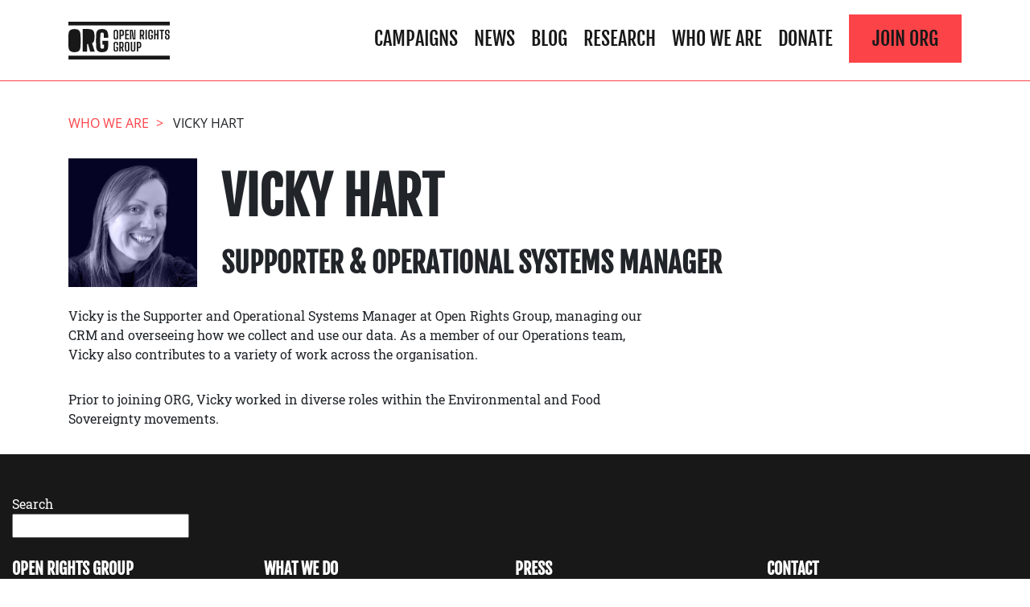

--- FILE ---
content_type: text/css
request_url: https://www.openrightsgroup.org/app/themes/outlandish/public/app.css?ver=1
body_size: 24265
content:
.btn{background-color:#0000;border:1px solid #0000;border-radius:0;color:#212529;display:inline-block;font-size:1rem;font-weight:400;line-height:1.5;padding:.375rem .75rem;text-align:center;transition:color .15s ease-in-out,background-color .15s ease-in-out,border-color .15s ease-in-out,box-shadow .15s ease-in-out;-webkit-user-select:none;user-select:none;vertical-align:middle}@media(prefers-reduced-motion:reduce){.btn{transition:none}}.btn:hover{color:#212529;text-decoration:none}.btn.focus,.btn:focus{box-shadow:0 0 0 .2rem #007bff40;outline:0}.btn.disabled,.btn:disabled{opacity:.65}.btn:not(:disabled):not(.disabled){cursor:pointer}a.btn.disabled,fieldset:disabled a.btn{pointer-events:none}.btn-primary{background-color:#007bff;border-color:#007bff;color:#fff}.btn-primary.focus,.btn-primary:focus,.btn-primary:hover{background-color:#0069d9;border-color:#0062cc;color:#fff}.btn-primary.focus,.btn-primary:focus{box-shadow:0 0 0 .2rem #268fff80}.btn-primary.disabled,.btn-primary:disabled{background-color:#007bff;border-color:#007bff;color:#fff}.btn-primary:not(:disabled):not(.disabled).active,.btn-primary:not(:disabled):not(.disabled):active,.show>.btn-primary.dropdown-toggle{background-color:#0062cc;border-color:#005cbf;color:#fff}.btn-primary:not(:disabled):not(.disabled).active:focus,.btn-primary:not(:disabled):not(.disabled):active:focus,.show>.btn-primary.dropdown-toggle:focus{box-shadow:0 0 0 .2rem #268fff80}.btn-secondary{background-color:#6c757d;border-color:#6c757d;color:#fff}.btn-secondary.focus,.btn-secondary:focus,.btn-secondary:hover{background-color:#5a6268;border-color:#545b62;color:#fff}.btn-secondary.focus,.btn-secondary:focus{box-shadow:0 0 0 .2rem #828a9180}.btn-secondary.disabled,.btn-secondary:disabled{background-color:#6c757d;border-color:#6c757d;color:#fff}.btn-secondary:not(:disabled):not(.disabled).active,.btn-secondary:not(:disabled):not(.disabled):active,.show>.btn-secondary.dropdown-toggle{background-color:#545b62;border-color:#4e555b;color:#fff}.btn-secondary:not(:disabled):not(.disabled).active:focus,.btn-secondary:not(:disabled):not(.disabled):active:focus,.show>.btn-secondary.dropdown-toggle:focus{box-shadow:0 0 0 .2rem #828a9180}.btn-success{background-color:#12cc80;border-color:#12cc80;color:#fff}.btn-success.focus,.btn-success:focus,.btn-success:hover{background-color:#0fa96a;border-color:#0e9d63;color:#fff}.btn-success.focus,.btn-success:focus{box-shadow:0 0 0 .2rem #36d49380}.btn-success.disabled,.btn-success:disabled{background-color:#12cc80;border-color:#12cc80;color:#fff}.btn-success:not(:disabled):not(.disabled).active,.btn-success:not(:disabled):not(.disabled):active,.show>.btn-success.dropdown-toggle{background-color:#0e9d63;border-color:#0d915b;color:#fff}.btn-success:not(:disabled):not(.disabled).active:focus,.btn-success:not(:disabled):not(.disabled):active:focus,.show>.btn-success.dropdown-toggle:focus{box-shadow:0 0 0 .2rem #36d49380}.btn-info{background-color:#17a2b8;border-color:#17a2b8;color:#fff}.btn-info.focus,.btn-info:focus,.btn-info:hover{background-color:#138496;border-color:#117a8b;color:#fff}.btn-info.focus,.btn-info:focus{box-shadow:0 0 0 .2rem #3ab0c380}.btn-info.disabled,.btn-info:disabled{background-color:#17a2b8;border-color:#17a2b8;color:#fff}.btn-info:not(:disabled):not(.disabled).active,.btn-info:not(:disabled):not(.disabled):active,.show>.btn-info.dropdown-toggle{background-color:#117a8b;border-color:#10707f;color:#fff}.btn-info:not(:disabled):not(.disabled).active:focus,.btn-info:not(:disabled):not(.disabled):active:focus,.show>.btn-info.dropdown-toggle:focus{box-shadow:0 0 0 .2rem #3ab0c380}.btn-warning{background-color:#ffc107;border-color:#ffc107;color:#212529}.btn-warning.focus,.btn-warning:focus,.btn-warning:hover{background-color:#e0a800;border-color:#d39e00;color:#212529}.btn-warning.focus,.btn-warning:focus{box-shadow:0 0 0 .2rem #deaa0c80}.btn-warning.disabled,.btn-warning:disabled{background-color:#ffc107;border-color:#ffc107;color:#212529}.btn-warning:not(:disabled):not(.disabled).active,.btn-warning:not(:disabled):not(.disabled):active,.show>.btn-warning.dropdown-toggle{background-color:#d39e00;border-color:#c69500;color:#212529}.btn-warning:not(:disabled):not(.disabled).active:focus,.btn-warning:not(:disabled):not(.disabled):active:focus,.show>.btn-warning.dropdown-toggle:focus{box-shadow:0 0 0 .2rem #deaa0c80}.btn-danger{background-color:#fc4348;border-color:#fc4348;color:#fff}.btn-danger.focus,.btn-danger:focus,.btn-danger:hover{background-color:#fb1d23;border-color:#fb1117;color:#fff}.btn-danger.focus,.btn-danger:focus{box-shadow:0 0 0 .2rem #fc5f6380}.btn-danger.disabled,.btn-danger:disabled{background-color:#fc4348;border-color:#fc4348;color:#fff}.btn-danger:not(:disabled):not(.disabled).active,.btn-danger:not(:disabled):not(.disabled):active,.show>.btn-danger.dropdown-toggle{background-color:#fb1117;border-color:#fb040b;color:#fff}.btn-danger:not(:disabled):not(.disabled).active:focus,.btn-danger:not(:disabled):not(.disabled):active:focus,.show>.btn-danger.dropdown-toggle:focus{box-shadow:0 0 0 .2rem #fc5f6380}.btn-light{background-color:#f8f9fa;border-color:#f8f9fa;color:#212529}.btn-light.focus,.btn-light:focus,.btn-light:hover{background-color:#e2e6ea;border-color:#dae0e5;color:#212529}.btn-light.focus,.btn-light:focus{box-shadow:0 0 0 .2rem #d8d9db80}.btn-light.disabled,.btn-light:disabled{background-color:#f8f9fa;border-color:#f8f9fa;color:#212529}.btn-light:not(:disabled):not(.disabled).active,.btn-light:not(:disabled):not(.disabled):active,.show>.btn-light.dropdown-toggle{background-color:#dae0e5;border-color:#d3d9df;color:#212529}.btn-light:not(:disabled):not(.disabled).active:focus,.btn-light:not(:disabled):not(.disabled):active:focus,.show>.btn-light.dropdown-toggle:focus{box-shadow:0 0 0 .2rem #d8d9db80}.btn-dark{background-color:#191818;border-color:#191818;color:#fff}.btn-dark.focus,.btn-dark:focus,.btn-dark:hover{background-color:#050505;border-color:#000;color:#fff}.btn-dark.focus,.btn-dark:focus{box-shadow:0 0 0 .2rem #3c3b3b80}.btn-dark.disabled,.btn-dark:disabled{background-color:#191818;border-color:#191818;color:#fff}.btn-dark:not(:disabled):not(.disabled).active,.btn-dark:not(:disabled):not(.disabled):active,.show>.btn-dark.dropdown-toggle{background-color:#000;border-color:#000;color:#fff}.btn-dark:not(:disabled):not(.disabled).active:focus,.btn-dark:not(:disabled):not(.disabled):active:focus,.show>.btn-dark.dropdown-toggle:focus{box-shadow:0 0 0 .2rem #3c3b3b80}.btn-outline-primary{border-color:#007bff;color:#007bff}.btn-outline-primary:hover{background-color:#007bff;border-color:#007bff;color:#fff}.btn-outline-primary.focus,.btn-outline-primary:focus{box-shadow:0 0 0 .2rem #007bff80}.btn-outline-primary.disabled,.btn-outline-primary:disabled{background-color:#0000;color:#007bff}.btn-outline-primary:not(:disabled):not(.disabled).active,.btn-outline-primary:not(:disabled):not(.disabled):active,.show>.btn-outline-primary.dropdown-toggle{background-color:#007bff;border-color:#007bff;color:#fff}.btn-outline-primary:not(:disabled):not(.disabled).active:focus,.btn-outline-primary:not(:disabled):not(.disabled):active:focus,.show>.btn-outline-primary.dropdown-toggle:focus{box-shadow:0 0 0 .2rem #007bff80}.btn-outline-secondary{border-color:#6c757d;color:#6c757d}.btn-outline-secondary:hover{background-color:#6c757d;border-color:#6c757d;color:#fff}.btn-outline-secondary.focus,.btn-outline-secondary:focus{box-shadow:0 0 0 .2rem #6c757d80}.btn-outline-secondary.disabled,.btn-outline-secondary:disabled{background-color:#0000;color:#6c757d}.btn-outline-secondary:not(:disabled):not(.disabled).active,.btn-outline-secondary:not(:disabled):not(.disabled):active,.show>.btn-outline-secondary.dropdown-toggle{background-color:#6c757d;border-color:#6c757d;color:#fff}.btn-outline-secondary:not(:disabled):not(.disabled).active:focus,.btn-outline-secondary:not(:disabled):not(.disabled):active:focus,.show>.btn-outline-secondary.dropdown-toggle:focus{box-shadow:0 0 0 .2rem #6c757d80}.btn-outline-success{border-color:#12cc80;color:#12cc80}.btn-outline-success:hover{background-color:#12cc80;border-color:#12cc80;color:#fff}.btn-outline-success.focus,.btn-outline-success:focus{box-shadow:0 0 0 .2rem #12cc8080}.btn-outline-success.disabled,.btn-outline-success:disabled{background-color:#0000;color:#12cc80}.btn-outline-success:not(:disabled):not(.disabled).active,.btn-outline-success:not(:disabled):not(.disabled):active,.show>.btn-outline-success.dropdown-toggle{background-color:#12cc80;border-color:#12cc80;color:#fff}.btn-outline-success:not(:disabled):not(.disabled).active:focus,.btn-outline-success:not(:disabled):not(.disabled):active:focus,.show>.btn-outline-success.dropdown-toggle:focus{box-shadow:0 0 0 .2rem #12cc8080}.btn-outline-info{border-color:#17a2b8;color:#17a2b8}.btn-outline-info:hover{background-color:#17a2b8;border-color:#17a2b8;color:#fff}.btn-outline-info.focus,.btn-outline-info:focus{box-shadow:0 0 0 .2rem #17a2b880}.btn-outline-info.disabled,.btn-outline-info:disabled{background-color:#0000;color:#17a2b8}.btn-outline-info:not(:disabled):not(.disabled).active,.btn-outline-info:not(:disabled):not(.disabled):active,.show>.btn-outline-info.dropdown-toggle{background-color:#17a2b8;border-color:#17a2b8;color:#fff}.btn-outline-info:not(:disabled):not(.disabled).active:focus,.btn-outline-info:not(:disabled):not(.disabled):active:focus,.show>.btn-outline-info.dropdown-toggle:focus{box-shadow:0 0 0 .2rem #17a2b880}.btn-outline-warning{border-color:#ffc107;color:#ffc107}.btn-outline-warning:hover{background-color:#ffc107;border-color:#ffc107;color:#212529}.btn-outline-warning.focus,.btn-outline-warning:focus{box-shadow:0 0 0 .2rem #ffc10780}.btn-outline-warning.disabled,.btn-outline-warning:disabled{background-color:#0000;color:#ffc107}.btn-outline-warning:not(:disabled):not(.disabled).active,.btn-outline-warning:not(:disabled):not(.disabled):active,.show>.btn-outline-warning.dropdown-toggle{background-color:#ffc107;border-color:#ffc107;color:#212529}.btn-outline-warning:not(:disabled):not(.disabled).active:focus,.btn-outline-warning:not(:disabled):not(.disabled):active:focus,.show>.btn-outline-warning.dropdown-toggle:focus{box-shadow:0 0 0 .2rem #ffc10780}.btn-outline-danger{border-color:#fc4348;color:#fc4348}.btn-outline-danger:hover{background-color:#fc4348;border-color:#fc4348;color:#fff}.btn-outline-danger.focus,.btn-outline-danger:focus{box-shadow:0 0 0 .2rem #fc434880}.btn-outline-danger.disabled,.btn-outline-danger:disabled{background-color:#0000;color:#fc4348}.btn-outline-danger:not(:disabled):not(.disabled).active,.btn-outline-danger:not(:disabled):not(.disabled):active,.show>.btn-outline-danger.dropdown-toggle{background-color:#fc4348;border-color:#fc4348;color:#fff}.btn-outline-danger:not(:disabled):not(.disabled).active:focus,.btn-outline-danger:not(:disabled):not(.disabled):active:focus,.show>.btn-outline-danger.dropdown-toggle:focus{box-shadow:0 0 0 .2rem #fc434880}.btn-outline-light{border-color:#f8f9fa;color:#f8f9fa}.btn-outline-light:hover{background-color:#f8f9fa;border-color:#f8f9fa;color:#212529}.btn-outline-light.focus,.btn-outline-light:focus{box-shadow:0 0 0 .2rem #f8f9fa80}.btn-outline-light.disabled,.btn-outline-light:disabled{background-color:#0000;color:#f8f9fa}.btn-outline-light:not(:disabled):not(.disabled).active,.btn-outline-light:not(:disabled):not(.disabled):active,.show>.btn-outline-light.dropdown-toggle{background-color:#f8f9fa;border-color:#f8f9fa;color:#212529}.btn-outline-light:not(:disabled):not(.disabled).active:focus,.btn-outline-light:not(:disabled):not(.disabled):active:focus,.show>.btn-outline-light.dropdown-toggle:focus{box-shadow:0 0 0 .2rem #f8f9fa80}.btn-outline-dark{border-color:#191818;color:#191818}.btn-outline-dark:hover{background-color:#191818;border-color:#191818;color:#fff}.btn-outline-dark.focus,.btn-outline-dark:focus{box-shadow:0 0 0 .2rem #19181880}.btn-outline-dark.disabled,.btn-outline-dark:disabled{background-color:#0000;color:#191818}.btn-outline-dark:not(:disabled):not(.disabled).active,.btn-outline-dark:not(:disabled):not(.disabled):active,.show>.btn-outline-dark.dropdown-toggle{background-color:#191818;border-color:#191818;color:#fff}.btn-outline-dark:not(:disabled):not(.disabled).active:focus,.btn-outline-dark:not(:disabled):not(.disabled):active:focus,.show>.btn-outline-dark.dropdown-toggle:focus{box-shadow:0 0 0 .2rem #19181880}.btn-link{color:#007bff;font-weight:400;text-decoration:none}.btn-link:hover{color:#0056b3}.btn-link.focus,.btn-link:focus,.btn-link:hover{text-decoration:underline}.btn-link.disabled,.btn-link:disabled{color:#6c757d;pointer-events:none}.btn-lg{border-radius:.3rem;font-size:1.25rem;line-height:1.5;padding:.5rem 1rem}.btn-sm{border-radius:.2rem;font-size:.875rem;line-height:1.5;padding:.25rem .5rem}.btn-block{display:block;width:100%}.btn-block+.btn-block{margin-top:.5rem}input[type=button].btn-block,input[type=reset].btn-block,input[type=submit].btn-block{width:100%}*,:after,:before{box-sizing:border-box}html{font-family:sans-serif;line-height:1.15;-webkit-text-size-adjust:100%;-webkit-tap-highlight-color:rgba(0,0,0,0)}article,aside,figcaption,figure,footer,header,hgroup,main,nav,section{display:block}body{background-color:#fff;color:#212529;font-family:-apple-system,BlinkMacSystemFont,Segoe UI,Roboto,Helvetica Neue,Arial,Noto Sans,Liberation Sans,sans-serif,Apple Color Emoji,Segoe UI Emoji,Segoe UI Symbol,Noto Color Emoji;font-size:1rem;font-weight:400;line-height:1.5;margin:0;text-align:left}[tabindex="-1"]:focus:not(:focus-visible){outline:0!important}hr{box-sizing:initial;height:0;overflow:visible}h1,h2,h3,h4,h5,h6{margin-bottom:.5rem;margin-top:0}p{margin-bottom:1rem;margin-top:0}abbr[data-original-title],abbr[title]{border-bottom:0;cursor:help;text-decoration:underline;-webkit-text-decoration:underline dotted;text-decoration:underline dotted;-webkit-text-decoration-skip-ink:none;text-decoration-skip-ink:none}address{font-style:normal;line-height:inherit}address,dl,ol,ul{margin-bottom:1rem}dl,ol,ul{margin-top:0}ol ol,ol ul,ul ol,ul ul{margin-bottom:0}dt{font-weight:700}dd{margin-bottom:.5rem;margin-left:0}blockquote{margin:0 0 1rem}b,strong{font-weight:bolder}small{font-size:80%}sub,sup{font-size:75%;line-height:0;position:relative;vertical-align:initial}sub{bottom:-.25em}sup{top:-.5em}a{background-color:#0000;color:#007bff;text-decoration:none}a:hover{color:#0056b3;text-decoration:underline}a:not([href]):not([class]),a:not([href]):not([class]):hover{color:inherit;text-decoration:none}code,kbd,pre,samp{font-family:SFMono-Regular,Menlo,Monaco,Consolas,Liberation Mono,Courier New,monospace;font-size:1em}pre{margin-bottom:1rem;margin-top:0;overflow:auto;-ms-overflow-style:scrollbar}figure{margin:0 0 1rem}img{border-style:none}img,svg{vertical-align:middle}svg{overflow:hidden}table{border-collapse:collapse}caption{caption-side:bottom;color:#6c757d;padding-bottom:.75rem;padding-top:.75rem;text-align:left}th{text-align:inherit;text-align:-webkit-match-parent}label{display:inline-block;margin-bottom:.5rem}button{border-radius:0}button:focus:not(:focus-visible){outline:0}button,input,optgroup,select,textarea{font-family:inherit;font-size:inherit;line-height:inherit;margin:0}button,input{overflow:visible}button,select{text-transform:none}[role=button]{cursor:pointer}select{word-wrap:normal}[type=button],[type=reset],[type=submit],button{-webkit-appearance:button}[type=button]:not(:disabled),[type=reset]:not(:disabled),[type=submit]:not(:disabled),button:not(:disabled){cursor:pointer}[type=button]::-moz-focus-inner,[type=reset]::-moz-focus-inner,[type=submit]::-moz-focus-inner,button::-moz-focus-inner{border-style:none;padding:0}input[type=checkbox],input[type=radio]{box-sizing:border-box;padding:0}textarea{overflow:auto;resize:vertical}fieldset{border:0;margin:0;min-width:0;padding:0}legend{color:inherit;display:block;font-size:1.5rem;line-height:inherit;margin-bottom:.5rem;max-width:100%;padding:0;white-space:normal;width:100%}@media(max-width:1200px){legend{font-size:calc(1.275rem + .3vw)}}progress{vertical-align:initial}[type=number]::-webkit-inner-spin-button,[type=number]::-webkit-outer-spin-button{height:auto}[type=search]{-webkit-appearance:none;outline-offset:-2px}[type=search]::-webkit-search-decoration{-webkit-appearance:none}::-webkit-file-upload-button{-webkit-appearance:button;font:inherit}output{display:inline-block}summary{cursor:pointer;display:list-item}template{display:none}[hidden]{display:none!important}.container,.container-fluid,.container-lg,.container-md,.container-sm,.container-xl,.front-page .wp-block-cover .post-content .wp-block-cover__inner-container section.content .wp-block-group .wp-block-group__inner-container,.front-page .wp-block-cover .wp-block-cover__inner-container,.post-content .container section.content .wp-block-group .wp-block-group__inner-container,.post-content .front-page .wp-block-cover .wp-block-cover__inner-container section.content .wp-block-group .wp-block-group__inner-container{margin-left:auto;margin-right:auto;padding-left:15px;padding-right:15px;width:100%}@media(min-width:576px){.container,.container-sm,.front-page .wp-block-cover .post-content .wp-block-cover__inner-container section.content .wp-block-group .wp-block-group__inner-container,.front-page .wp-block-cover .wp-block-cover__inner-container,.post-content .container section.content .wp-block-group .wp-block-group__inner-container,.post-content .front-page .wp-block-cover .wp-block-cover__inner-container section.content .wp-block-group .wp-block-group__inner-container{max-width:540px}}@media(min-width:768px){.container,.container-md,.container-sm,.front-page .wp-block-cover .post-content .wp-block-cover__inner-container section.content .wp-block-group .wp-block-group__inner-container,.front-page .wp-block-cover .wp-block-cover__inner-container,.post-content .container section.content .wp-block-group .wp-block-group__inner-container,.post-content .front-page .wp-block-cover .wp-block-cover__inner-container section.content .wp-block-group .wp-block-group__inner-container{max-width:720px}}@media(min-width:992px){.container,.container-lg,.container-md,.container-sm,.front-page .wp-block-cover .post-content .wp-block-cover__inner-container section.content .wp-block-group .wp-block-group__inner-container,.front-page .wp-block-cover .wp-block-cover__inner-container,.post-content .container section.content .wp-block-group .wp-block-group__inner-container,.post-content .front-page .wp-block-cover .wp-block-cover__inner-container section.content .wp-block-group .wp-block-group__inner-container{max-width:960px}}@media(min-width:1200px){.container,.container-lg,.container-md,.container-sm,.container-xl,.front-page .wp-block-cover .post-content .wp-block-cover__inner-container section.content .wp-block-group .wp-block-group__inner-container,.front-page .wp-block-cover .wp-block-cover__inner-container,.post-content .container section.content .wp-block-group .wp-block-group__inner-container,.post-content .front-page .wp-block-cover .wp-block-cover__inner-container section.content .wp-block-group .wp-block-group__inner-container{max-width:1140px}}.row{display:flex;flex-wrap:wrap;margin-left:-15px;margin-right:-15px}.no-gutters{margin-left:0;margin-right:0}.no-gutters>.col,.no-gutters>[class*=col-]{padding-left:0;padding-right:0}.col,.col-1,.col-10,.col-11,.col-12,.col-2,.col-3,.col-4,.col-5,.col-6,.col-7,.col-8,.col-9,.col-auto,.col-lg,.col-lg-1,.col-lg-10,.col-lg-11,.col-lg-12,.col-lg-2,.col-lg-3,.col-lg-4,.col-lg-5,.col-lg-6,.col-lg-7,.col-lg-8,.col-lg-9,.col-lg-auto,.col-md,.col-md-1,.col-md-10,.col-md-11,.col-md-12,.col-md-2,.col-md-3,.col-md-4,.col-md-5,.col-md-6,.col-md-7,.col-md-8,.col-md-9,.col-md-auto,.col-sm,.col-sm-1,.col-sm-10,.col-sm-11,.col-sm-12,.col-sm-2,.col-sm-3,.col-sm-4,.col-sm-5,.col-sm-6,.col-sm-7,.col-sm-8,.col-sm-9,.col-sm-auto,.col-xl,.col-xl-1,.col-xl-10,.col-xl-11,.col-xl-12,.col-xl-2,.col-xl-3,.col-xl-4,.col-xl-5,.col-xl-6,.col-xl-7,.col-xl-8,.col-xl-9,.col-xl-auto{padding-left:15px;padding-right:15px;position:relative;width:100%}.col{flex-basis:0;flex-grow:1;max-width:100%}.row-cols-1>*{flex:0 0 100%;max-width:100%}.row-cols-2>*{flex:0 0 50%;max-width:50%}.row-cols-3>*{flex:0 0 33.3333333333%;max-width:33.3333333333%}.row-cols-4>*{flex:0 0 25%;max-width:25%}.row-cols-5>*{flex:0 0 20%;max-width:20%}.row-cols-6>*{flex:0 0 16.6666666667%;max-width:16.6666666667%}.col-auto{flex:0 0 auto;max-width:100%;width:auto}.col-1{flex:0 0 8.33333333%;max-width:8.33333333%}.col-2{flex:0 0 16.66666667%;max-width:16.66666667%}.col-3{flex:0 0 25%;max-width:25%}.col-4{flex:0 0 33.33333333%;max-width:33.33333333%}.col-5{flex:0 0 41.66666667%;max-width:41.66666667%}.col-6{flex:0 0 50%;max-width:50%}.col-7{flex:0 0 58.33333333%;max-width:58.33333333%}.col-8{flex:0 0 66.66666667%;max-width:66.66666667%}.col-9{flex:0 0 75%;max-width:75%}.col-10{flex:0 0 83.33333333%;max-width:83.33333333%}.col-11{flex:0 0 91.66666667%;max-width:91.66666667%}.col-12{flex:0 0 100%;max-width:100%}.order-first{order:-1}.order-last{order:13}.order-0{order:0}.order-1{order:1}.order-2{order:2}.order-3{order:3}.order-4{order:4}.order-5{order:5}.order-6{order:6}.order-7{order:7}.order-8{order:8}.order-9{order:9}.order-10{order:10}.order-11{order:11}.order-12{order:12}.offset-1{margin-left:8.33333333%}.offset-2{margin-left:16.66666667%}.offset-3{margin-left:25%}.offset-4{margin-left:33.33333333%}.offset-5{margin-left:41.66666667%}.offset-6{margin-left:50%}.offset-7{margin-left:58.33333333%}.offset-8{margin-left:66.66666667%}.offset-9{margin-left:75%}.offset-10{margin-left:83.33333333%}.offset-11{margin-left:91.66666667%}@media(min-width:576px){.col-sm{flex-basis:0;flex-grow:1;max-width:100%}.row-cols-sm-1>*{flex:0 0 100%;max-width:100%}.row-cols-sm-2>*{flex:0 0 50%;max-width:50%}.row-cols-sm-3>*{flex:0 0 33.3333333333%;max-width:33.3333333333%}.row-cols-sm-4>*{flex:0 0 25%;max-width:25%}.row-cols-sm-5>*{flex:0 0 20%;max-width:20%}.row-cols-sm-6>*{flex:0 0 16.6666666667%;max-width:16.6666666667%}.col-sm-auto{flex:0 0 auto;max-width:100%;width:auto}.col-sm-1{flex:0 0 8.33333333%;max-width:8.33333333%}.col-sm-2{flex:0 0 16.66666667%;max-width:16.66666667%}.col-sm-3{flex:0 0 25%;max-width:25%}.col-sm-4{flex:0 0 33.33333333%;max-width:33.33333333%}.col-sm-5{flex:0 0 41.66666667%;max-width:41.66666667%}.col-sm-6{flex:0 0 50%;max-width:50%}.col-sm-7{flex:0 0 58.33333333%;max-width:58.33333333%}.col-sm-8{flex:0 0 66.66666667%;max-width:66.66666667%}.col-sm-9{flex:0 0 75%;max-width:75%}.col-sm-10{flex:0 0 83.33333333%;max-width:83.33333333%}.col-sm-11{flex:0 0 91.66666667%;max-width:91.66666667%}.col-sm-12{flex:0 0 100%;max-width:100%}.order-sm-first{order:-1}.order-sm-last{order:13}.order-sm-0{order:0}.order-sm-1{order:1}.order-sm-2{order:2}.order-sm-3{order:3}.order-sm-4{order:4}.order-sm-5{order:5}.order-sm-6{order:6}.order-sm-7{order:7}.order-sm-8{order:8}.order-sm-9{order:9}.order-sm-10{order:10}.order-sm-11{order:11}.order-sm-12{order:12}.offset-sm-0{margin-left:0}.offset-sm-1{margin-left:8.33333333%}.offset-sm-2{margin-left:16.66666667%}.offset-sm-3{margin-left:25%}.offset-sm-4{margin-left:33.33333333%}.offset-sm-5{margin-left:41.66666667%}.offset-sm-6{margin-left:50%}.offset-sm-7{margin-left:58.33333333%}.offset-sm-8{margin-left:66.66666667%}.offset-sm-9{margin-left:75%}.offset-sm-10{margin-left:83.33333333%}.offset-sm-11{margin-left:91.66666667%}}@media(min-width:768px){.col-md{flex-basis:0;flex-grow:1;max-width:100%}.row-cols-md-1>*{flex:0 0 100%;max-width:100%}.row-cols-md-2>*{flex:0 0 50%;max-width:50%}.row-cols-md-3>*{flex:0 0 33.3333333333%;max-width:33.3333333333%}.row-cols-md-4>*{flex:0 0 25%;max-width:25%}.row-cols-md-5>*{flex:0 0 20%;max-width:20%}.row-cols-md-6>*{flex:0 0 16.6666666667%;max-width:16.6666666667%}.col-md-auto{flex:0 0 auto;max-width:100%;width:auto}.col-md-1{flex:0 0 8.33333333%;max-width:8.33333333%}.col-md-2{flex:0 0 16.66666667%;max-width:16.66666667%}.col-md-3{flex:0 0 25%;max-width:25%}.col-md-4{flex:0 0 33.33333333%;max-width:33.33333333%}.col-md-5{flex:0 0 41.66666667%;max-width:41.66666667%}.col-md-6{flex:0 0 50%;max-width:50%}.col-md-7{flex:0 0 58.33333333%;max-width:58.33333333%}.col-md-8{flex:0 0 66.66666667%;max-width:66.66666667%}.col-md-9{flex:0 0 75%;max-width:75%}.col-md-10{flex:0 0 83.33333333%;max-width:83.33333333%}.col-md-11{flex:0 0 91.66666667%;max-width:91.66666667%}.col-md-12{flex:0 0 100%;max-width:100%}.order-md-first{order:-1}.order-md-last{order:13}.order-md-0{order:0}.order-md-1{order:1}.order-md-2{order:2}.order-md-3{order:3}.order-md-4{order:4}.order-md-5{order:5}.order-md-6{order:6}.order-md-7{order:7}.order-md-8{order:8}.order-md-9{order:9}.order-md-10{order:10}.order-md-11{order:11}.order-md-12{order:12}.offset-md-0{margin-left:0}.offset-md-1{margin-left:8.33333333%}.offset-md-2{margin-left:16.66666667%}.offset-md-3{margin-left:25%}.offset-md-4{margin-left:33.33333333%}.offset-md-5{margin-left:41.66666667%}.offset-md-6{margin-left:50%}.offset-md-7{margin-left:58.33333333%}.offset-md-8{margin-left:66.66666667%}.offset-md-9{margin-left:75%}.offset-md-10{margin-left:83.33333333%}.offset-md-11{margin-left:91.66666667%}}@media(min-width:992px){.col-lg{flex-basis:0;flex-grow:1;max-width:100%}.row-cols-lg-1>*{flex:0 0 100%;max-width:100%}.row-cols-lg-2>*{flex:0 0 50%;max-width:50%}.row-cols-lg-3>*{flex:0 0 33.3333333333%;max-width:33.3333333333%}.row-cols-lg-4>*{flex:0 0 25%;max-width:25%}.row-cols-lg-5>*{flex:0 0 20%;max-width:20%}.row-cols-lg-6>*{flex:0 0 16.6666666667%;max-width:16.6666666667%}.col-lg-auto{flex:0 0 auto;max-width:100%;width:auto}.col-lg-1{flex:0 0 8.33333333%;max-width:8.33333333%}.col-lg-2{flex:0 0 16.66666667%;max-width:16.66666667%}.col-lg-3{flex:0 0 25%;max-width:25%}.col-lg-4{flex:0 0 33.33333333%;max-width:33.33333333%}.col-lg-5{flex:0 0 41.66666667%;max-width:41.66666667%}.col-lg-6{flex:0 0 50%;max-width:50%}.col-lg-7{flex:0 0 58.33333333%;max-width:58.33333333%}.col-lg-8{flex:0 0 66.66666667%;max-width:66.66666667%}.col-lg-9{flex:0 0 75%;max-width:75%}.col-lg-10{flex:0 0 83.33333333%;max-width:83.33333333%}.col-lg-11{flex:0 0 91.66666667%;max-width:91.66666667%}.col-lg-12{flex:0 0 100%;max-width:100%}.order-lg-first{order:-1}.order-lg-last{order:13}.order-lg-0{order:0}.order-lg-1{order:1}.order-lg-2{order:2}.order-lg-3{order:3}.order-lg-4{order:4}.order-lg-5{order:5}.order-lg-6{order:6}.order-lg-7{order:7}.order-lg-8{order:8}.order-lg-9{order:9}.order-lg-10{order:10}.order-lg-11{order:11}.order-lg-12{order:12}.offset-lg-0{margin-left:0}.offset-lg-1{margin-left:8.33333333%}.offset-lg-2{margin-left:16.66666667%}.offset-lg-3{margin-left:25%}.offset-lg-4{margin-left:33.33333333%}.offset-lg-5{margin-left:41.66666667%}.offset-lg-6{margin-left:50%}.offset-lg-7{margin-left:58.33333333%}.offset-lg-8{margin-left:66.66666667%}.offset-lg-9{margin-left:75%}.offset-lg-10{margin-left:83.33333333%}.offset-lg-11{margin-left:91.66666667%}}@media(min-width:1200px){.col-xl{flex-basis:0;flex-grow:1;max-width:100%}.row-cols-xl-1>*{flex:0 0 100%;max-width:100%}.row-cols-xl-2>*{flex:0 0 50%;max-width:50%}.row-cols-xl-3>*{flex:0 0 33.3333333333%;max-width:33.3333333333%}.row-cols-xl-4>*{flex:0 0 25%;max-width:25%}.row-cols-xl-5>*{flex:0 0 20%;max-width:20%}.row-cols-xl-6>*{flex:0 0 16.6666666667%;max-width:16.6666666667%}.col-xl-auto{flex:0 0 auto;max-width:100%;width:auto}.col-xl-1{flex:0 0 8.33333333%;max-width:8.33333333%}.col-xl-2{flex:0 0 16.66666667%;max-width:16.66666667%}.col-xl-3{flex:0 0 25%;max-width:25%}.col-xl-4{flex:0 0 33.33333333%;max-width:33.33333333%}.col-xl-5{flex:0 0 41.66666667%;max-width:41.66666667%}.col-xl-6{flex:0 0 50%;max-width:50%}.col-xl-7{flex:0 0 58.33333333%;max-width:58.33333333%}.col-xl-8{flex:0 0 66.66666667%;max-width:66.66666667%}.col-xl-9{flex:0 0 75%;max-width:75%}.col-xl-10{flex:0 0 83.33333333%;max-width:83.33333333%}.col-xl-11{flex:0 0 91.66666667%;max-width:91.66666667%}.col-xl-12{flex:0 0 100%;max-width:100%}.order-xl-first{order:-1}.order-xl-last{order:13}.order-xl-0{order:0}.order-xl-1{order:1}.order-xl-2{order:2}.order-xl-3{order:3}.order-xl-4{order:4}.order-xl-5{order:5}.order-xl-6{order:6}.order-xl-7{order:7}.order-xl-8{order:8}.order-xl-9{order:9}.order-xl-10{order:10}.order-xl-11{order:11}.order-xl-12{order:12}.offset-xl-0{margin-left:0}.offset-xl-1{margin-left:8.33333333%}.offset-xl-2{margin-left:16.66666667%}.offset-xl-3{margin-left:25%}.offset-xl-4{margin-left:33.33333333%}.offset-xl-5{margin-left:41.66666667%}.offset-xl-6{margin-left:50%}.offset-xl-7{margin-left:58.33333333%}.offset-xl-8{margin-left:66.66666667%}.offset-xl-9{margin-left:75%}.offset-xl-10{margin-left:83.33333333%}.offset-xl-11{margin-left:91.66666667%}}.nav{display:flex;flex-wrap:wrap;list-style:none;margin-bottom:0;padding-left:0}.nav-link{display:block;padding:.5rem 1rem}.nav-link:focus,.nav-link:hover{text-decoration:none}.nav-link.disabled{color:#6c757d;cursor:default;pointer-events:none}.nav-tabs{border-bottom:1px solid #dee2e6}.nav-tabs .nav-link{background-color:#0000;border:1px solid #0000;border-top-left-radius:.25rem;border-top-right-radius:.25rem;margin-bottom:-1px}.nav-tabs .nav-link:focus,.nav-tabs .nav-link:hover{border-color:#e9ecef #e9ecef #dee2e6;isolation:isolate}.nav-tabs .nav-link.disabled{background-color:#0000;border-color:#0000;color:#6c757d}.nav-tabs .nav-item.show .nav-link,.nav-tabs .nav-link.active{background-color:#fff;border-color:#dee2e6 #dee2e6 #fff;color:#495057}.nav-tabs .dropdown-menu{border-top-left-radius:0;border-top-right-radius:0;margin-top:-1px}.nav-pills .nav-link{background:none;border:0;border-radius:.25rem}.nav-pills .nav-link.active,.nav-pills .show>.nav-link{background-color:#007bff;color:#fff}.nav-fill .nav-item,.nav-fill>.nav-link{flex:1 1 auto;text-align:center}.nav-justified .nav-item,.nav-justified>.nav-link{flex-basis:0;flex-grow:1;text-align:center}.tab-content>.tab-pane{display:none}.tab-content>.active{display:block}.navbar{padding:.5rem 1rem;position:relative}.front-page .wp-block-cover .navbar .post-content .wp-block-cover__inner-container section.content .wp-block-group .wp-block-group__inner-container,.front-page .wp-block-cover .navbar .wp-block-cover__inner-container,.front-page .wp-block-cover .post-content .wp-block-cover__inner-container section.content .wp-block-group .navbar .wp-block-group__inner-container,.navbar,.navbar .container,.navbar .container-fluid,.navbar .container-lg,.navbar .container-md,.navbar .container-sm,.navbar .container-xl,.navbar .front-page .wp-block-cover .post-content .wp-block-cover__inner-container section.content .wp-block-group .wp-block-group__inner-container,.navbar .front-page .wp-block-cover .wp-block-cover__inner-container,.navbar .post-content .container section.content .wp-block-group .wp-block-group__inner-container,.navbar .post-content .front-page .wp-block-cover .wp-block-cover__inner-container section.content .wp-block-group .wp-block-group__inner-container,.post-content .container section.content .wp-block-group .navbar .wp-block-group__inner-container,.post-content .front-page .wp-block-cover .wp-block-cover__inner-container section.content .wp-block-group .navbar .wp-block-group__inner-container{align-items:center;display:flex;flex-wrap:wrap;justify-content:space-between}.navbar-brand{display:inline-block;font-size:1.25rem;line-height:inherit;margin-right:1rem;padding-bottom:.3125rem;padding-top:.3125rem;white-space:nowrap}.navbar-brand:focus,.navbar-brand:hover{text-decoration:none}.navbar-nav{display:flex;flex-direction:column;list-style:none;margin-bottom:0;padding-left:0}.navbar-nav .nav-link{padding-left:0;padding-right:0}.navbar-nav .dropdown-menu{float:none;position:static}.navbar-text{display:inline-block;padding-bottom:.5rem;padding-top:.5rem}.navbar-collapse{align-items:center;flex-basis:100%;flex-grow:1}.navbar-toggler{background-color:#0000;border:1px solid #0000;border-radius:0;font-size:1.25rem;line-height:1;padding:.25rem .75rem}.navbar-toggler:focus,.navbar-toggler:hover{text-decoration:none}.navbar-toggler-icon{background:50%/100% 100% no-repeat;content:"";display:inline-block;height:1.5em;vertical-align:middle;width:1.5em}.navbar-nav-scroll{max-height:75vh;overflow-y:auto}@media(max-width:575.98px){.front-page .wp-block-cover .navbar-expand-sm>.wp-block-cover__inner-container,.front-page .wp-block-cover .post-content .wp-block-cover__inner-container section.content .wp-block-group .navbar-expand-sm>.wp-block-group__inner-container,.navbar-expand-sm>.container,.navbar-expand-sm>.container-fluid,.navbar-expand-sm>.container-lg,.navbar-expand-sm>.container-md,.navbar-expand-sm>.container-sm,.navbar-expand-sm>.container-xl,.post-content .container section.content .wp-block-group .navbar-expand-sm>.wp-block-group__inner-container,.post-content .front-page .wp-block-cover .wp-block-cover__inner-container section.content .wp-block-group .navbar-expand-sm>.wp-block-group__inner-container{padding-left:0;padding-right:0}}@media(min-width:576px){.navbar-expand-sm{flex-flow:row nowrap;justify-content:flex-start}.navbar-expand-sm .navbar-nav{flex-direction:row}.navbar-expand-sm .navbar-nav .dropdown-menu{position:absolute}.navbar-expand-sm .navbar-nav .nav-link{padding-left:.5rem;padding-right:.5rem}.front-page .wp-block-cover .navbar-expand-sm>.wp-block-cover__inner-container,.front-page .wp-block-cover .post-content .wp-block-cover__inner-container section.content .wp-block-group .navbar-expand-sm>.wp-block-group__inner-container,.navbar-expand-sm>.container,.navbar-expand-sm>.container-fluid,.navbar-expand-sm>.container-lg,.navbar-expand-sm>.container-md,.navbar-expand-sm>.container-sm,.navbar-expand-sm>.container-xl,.post-content .container section.content .wp-block-group .navbar-expand-sm>.wp-block-group__inner-container,.post-content .front-page .wp-block-cover .wp-block-cover__inner-container section.content .wp-block-group .navbar-expand-sm>.wp-block-group__inner-container{flex-wrap:nowrap}.navbar-expand-sm .navbar-nav-scroll{overflow:visible}.navbar-expand-sm .navbar-collapse{display:flex!important;flex-basis:auto}.navbar-expand-sm .navbar-toggler{display:none}}@media(max-width:767.98px){.front-page .wp-block-cover .navbar-expand-md>.wp-block-cover__inner-container,.front-page .wp-block-cover .post-content .wp-block-cover__inner-container section.content .wp-block-group .navbar-expand-md>.wp-block-group__inner-container,.navbar-expand-md>.container,.navbar-expand-md>.container-fluid,.navbar-expand-md>.container-lg,.navbar-expand-md>.container-md,.navbar-expand-md>.container-sm,.navbar-expand-md>.container-xl,.post-content .container section.content .wp-block-group .navbar-expand-md>.wp-block-group__inner-container,.post-content .front-page .wp-block-cover .wp-block-cover__inner-container section.content .wp-block-group .navbar-expand-md>.wp-block-group__inner-container{padding-left:0;padding-right:0}}@media(min-width:768px){.navbar-expand-md{flex-flow:row nowrap;justify-content:flex-start}.navbar-expand-md .navbar-nav{flex-direction:row}.navbar-expand-md .navbar-nav .dropdown-menu{position:absolute}.navbar-expand-md .navbar-nav .nav-link{padding-left:.5rem;padding-right:.5rem}.front-page .wp-block-cover .navbar-expand-md>.wp-block-cover__inner-container,.front-page .wp-block-cover .post-content .wp-block-cover__inner-container section.content .wp-block-group .navbar-expand-md>.wp-block-group__inner-container,.navbar-expand-md>.container,.navbar-expand-md>.container-fluid,.navbar-expand-md>.container-lg,.navbar-expand-md>.container-md,.navbar-expand-md>.container-sm,.navbar-expand-md>.container-xl,.post-content .container section.content .wp-block-group .navbar-expand-md>.wp-block-group__inner-container,.post-content .front-page .wp-block-cover .wp-block-cover__inner-container section.content .wp-block-group .navbar-expand-md>.wp-block-group__inner-container{flex-wrap:nowrap}.navbar-expand-md .navbar-nav-scroll{overflow:visible}.navbar-expand-md .navbar-collapse{display:flex!important;flex-basis:auto}.navbar-expand-md .navbar-toggler{display:none}}@media(max-width:991.98px){.front-page .wp-block-cover .navbar-expand-lg>.wp-block-cover__inner-container,.front-page .wp-block-cover .post-content .wp-block-cover__inner-container section.content .wp-block-group .navbar-expand-lg>.wp-block-group__inner-container,.navbar-expand-lg>.container,.navbar-expand-lg>.container-fluid,.navbar-expand-lg>.container-lg,.navbar-expand-lg>.container-md,.navbar-expand-lg>.container-sm,.navbar-expand-lg>.container-xl,.post-content .container section.content .wp-block-group .navbar-expand-lg>.wp-block-group__inner-container,.post-content .front-page .wp-block-cover .wp-block-cover__inner-container section.content .wp-block-group .navbar-expand-lg>.wp-block-group__inner-container{padding-left:0;padding-right:0}}@media(min-width:992px){.navbar-expand-lg{flex-flow:row nowrap;justify-content:flex-start}.navbar-expand-lg .navbar-nav{flex-direction:row}.navbar-expand-lg .navbar-nav .dropdown-menu{position:absolute}.navbar-expand-lg .navbar-nav .nav-link{padding-left:.5rem;padding-right:.5rem}.front-page .wp-block-cover .navbar-expand-lg>.wp-block-cover__inner-container,.front-page .wp-block-cover .post-content .wp-block-cover__inner-container section.content .wp-block-group .navbar-expand-lg>.wp-block-group__inner-container,.navbar-expand-lg>.container,.navbar-expand-lg>.container-fluid,.navbar-expand-lg>.container-lg,.navbar-expand-lg>.container-md,.navbar-expand-lg>.container-sm,.navbar-expand-lg>.container-xl,.post-content .container section.content .wp-block-group .navbar-expand-lg>.wp-block-group__inner-container,.post-content .front-page .wp-block-cover .wp-block-cover__inner-container section.content .wp-block-group .navbar-expand-lg>.wp-block-group__inner-container{flex-wrap:nowrap}.navbar-expand-lg .navbar-nav-scroll{overflow:visible}.navbar-expand-lg .navbar-collapse{display:flex!important;flex-basis:auto}.navbar-expand-lg .navbar-toggler{display:none}}@media(max-width:1199.98px){.front-page .wp-block-cover .navbar-expand-xl>.wp-block-cover__inner-container,.front-page .wp-block-cover .post-content .wp-block-cover__inner-container section.content .wp-block-group .navbar-expand-xl>.wp-block-group__inner-container,.navbar-expand-xl>.container,.navbar-expand-xl>.container-fluid,.navbar-expand-xl>.container-lg,.navbar-expand-xl>.container-md,.navbar-expand-xl>.container-sm,.navbar-expand-xl>.container-xl,.post-content .container section.content .wp-block-group .navbar-expand-xl>.wp-block-group__inner-container,.post-content .front-page .wp-block-cover .wp-block-cover__inner-container section.content .wp-block-group .navbar-expand-xl>.wp-block-group__inner-container{padding-left:0;padding-right:0}}@media(min-width:1200px){.navbar-expand-xl{flex-flow:row nowrap;justify-content:flex-start}.navbar-expand-xl .navbar-nav{flex-direction:row}.navbar-expand-xl .navbar-nav .dropdown-menu{position:absolute}.navbar-expand-xl .navbar-nav .nav-link{padding-left:.5rem;padding-right:.5rem}.front-page .wp-block-cover .navbar-expand-xl>.wp-block-cover__inner-container,.front-page .wp-block-cover .post-content .wp-block-cover__inner-container section.content .wp-block-group .navbar-expand-xl>.wp-block-group__inner-container,.navbar-expand-xl>.container,.navbar-expand-xl>.container-fluid,.navbar-expand-xl>.container-lg,.navbar-expand-xl>.container-md,.navbar-expand-xl>.container-sm,.navbar-expand-xl>.container-xl,.post-content .container section.content .wp-block-group .navbar-expand-xl>.wp-block-group__inner-container,.post-content .front-page .wp-block-cover .wp-block-cover__inner-container section.content .wp-block-group .navbar-expand-xl>.wp-block-group__inner-container{flex-wrap:nowrap}.navbar-expand-xl .navbar-nav-scroll{overflow:visible}.navbar-expand-xl .navbar-collapse{display:flex!important;flex-basis:auto}.navbar-expand-xl .navbar-toggler{display:none}}.navbar-expand{flex-flow:row nowrap;justify-content:flex-start}.front-page .wp-block-cover .navbar-expand>.wp-block-cover__inner-container,.front-page .wp-block-cover .post-content .wp-block-cover__inner-container section.content .wp-block-group .navbar-expand>.wp-block-group__inner-container,.navbar-expand>.container,.navbar-expand>.container-fluid,.navbar-expand>.container-lg,.navbar-expand>.container-md,.navbar-expand>.container-sm,.navbar-expand>.container-xl,.post-content .container section.content .wp-block-group .navbar-expand>.wp-block-group__inner-container,.post-content .front-page .wp-block-cover .wp-block-cover__inner-container section.content .wp-block-group .navbar-expand>.wp-block-group__inner-container{padding-left:0;padding-right:0}.navbar-expand .navbar-nav{flex-direction:row}.navbar-expand .navbar-nav .dropdown-menu{position:absolute}.navbar-expand .navbar-nav .nav-link{padding-left:.5rem;padding-right:.5rem}.front-page .wp-block-cover .navbar-expand>.wp-block-cover__inner-container,.front-page .wp-block-cover .post-content .wp-block-cover__inner-container section.content .wp-block-group .navbar-expand>.wp-block-group__inner-container,.navbar-expand>.container,.navbar-expand>.container-fluid,.navbar-expand>.container-lg,.navbar-expand>.container-md,.navbar-expand>.container-sm,.navbar-expand>.container-xl,.post-content .container section.content .wp-block-group .navbar-expand>.wp-block-group__inner-container,.post-content .front-page .wp-block-cover .wp-block-cover__inner-container section.content .wp-block-group .navbar-expand>.wp-block-group__inner-container{flex-wrap:nowrap}.navbar-expand .navbar-nav-scroll{overflow:visible}.navbar-expand .navbar-collapse{display:flex!important;flex-basis:auto}.navbar-expand .navbar-toggler{display:none}.navbar-light .navbar-brand,.navbar-light .navbar-brand:focus,.navbar-light .navbar-brand:hover{color:#000000e6}.navbar-light .navbar-nav .nav-link{color:#00000080}.navbar-light .navbar-nav .nav-link:focus,.navbar-light .navbar-nav .nav-link:hover{color:#000000b3}.navbar-light .navbar-nav .nav-link.disabled{color:#0000004d}.navbar-light .navbar-nav .active>.nav-link,.navbar-light .navbar-nav .nav-link.active,.navbar-light .navbar-nav .nav-link.show,.navbar-light .navbar-nav .show>.nav-link{color:#000000e6}.navbar-light .navbar-toggler{border-color:#0000001a;color:#00000080}.navbar-light .navbar-toggler-icon{background-image:url("data:image/svg+xml;charset=utf-8,%3Csvg%20xmlns%3D%22http%3A%2F%2Fwww.w3.org%2F2000%2Fsvg%22%20width%3D%2230%22%20height%3D%2230%22%3E%3Cpath%20stroke%3D%22rgba%280%2C%200%2C%200%2C%200.5%29%22%20stroke-linecap%3D%22round%22%20stroke-miterlimit%3D%2210%22%20stroke-width%3D%222%22%20d%3D%22M4%207h22M4%2015h22M4%2023h22%22%2F%3E%3C%2Fsvg%3E")}.navbar-light .navbar-text{color:#00000080}.navbar-light .navbar-text a,.navbar-light .navbar-text a:focus,.navbar-light .navbar-text a:hover{color:#000000e6}.navbar-dark .navbar-brand,.navbar-dark .navbar-brand:focus,.navbar-dark .navbar-brand:hover{color:#fff}.navbar-dark .navbar-nav .nav-link{color:#ffffff80}.navbar-dark .navbar-nav .nav-link:focus,.navbar-dark .navbar-nav .nav-link:hover{color:#ffffffbf}.navbar-dark .navbar-nav .nav-link.disabled{color:#ffffff40}.navbar-dark .navbar-nav .active>.nav-link,.navbar-dark .navbar-nav .nav-link.active,.navbar-dark .navbar-nav .nav-link.show,.navbar-dark .navbar-nav .show>.nav-link{color:#fff}.navbar-dark .navbar-toggler{border-color:#ffffff1a;color:#ffffff80}.navbar-dark .navbar-toggler-icon{background-image:url("data:image/svg+xml;charset=utf-8,%3Csvg%20xmlns%3D%22http%3A%2F%2Fwww.w3.org%2F2000%2Fsvg%22%20width%3D%2230%22%20height%3D%2230%22%3E%3Cpath%20stroke%3D%22rgba%28255%2C%20255%2C%20255%2C%200.5%29%22%20stroke-linecap%3D%22round%22%20stroke-miterlimit%3D%2210%22%20stroke-width%3D%222%22%20d%3D%22M4%207h22M4%2015h22M4%2023h22%22%2F%3E%3C%2Fsvg%3E")}.navbar-dark .navbar-text{color:#ffffff80}.navbar-dark .navbar-text a,.navbar-dark .navbar-text a:focus,.navbar-dark .navbar-text a:hover{color:#fff}.align-baseline{vertical-align:initial!important}.align-top{vertical-align:top!important}.align-middle{vertical-align:middle!important}.align-bottom{vertical-align:bottom!important}.align-text-bottom{vertical-align:text-bottom!important}.align-text-top{vertical-align:text-top!important}.bg-primary{background-color:#007bff!important}a.bg-primary:focus,a.bg-primary:hover,button.bg-primary:focus,button.bg-primary:hover{background-color:#0062cc!important}.bg-secondary{background-color:#6c757d!important}a.bg-secondary:focus,a.bg-secondary:hover,button.bg-secondary:focus,button.bg-secondary:hover{background-color:#545b62!important}.bg-success{background-color:#12cc80!important}a.bg-success:focus,a.bg-success:hover,button.bg-success:focus,button.bg-success:hover{background-color:#0e9d63!important}.bg-info{background-color:#17a2b8!important}a.bg-info:focus,a.bg-info:hover,button.bg-info:focus,button.bg-info:hover{background-color:#117a8b!important}.bg-warning{background-color:#ffc107!important}a.bg-warning:focus,a.bg-warning:hover,button.bg-warning:focus,button.bg-warning:hover{background-color:#d39e00!important}.bg-danger{background-color:#fc4348!important}a.bg-danger:focus,a.bg-danger:hover,button.bg-danger:focus,button.bg-danger:hover{background-color:#fb1117!important}.bg-light{background-color:#f8f9fa!important}a.bg-light:focus,a.bg-light:hover,button.bg-light:focus,button.bg-light:hover{background-color:#dae0e5!important}.bg-dark{background-color:#191818!important}a.bg-dark:focus,a.bg-dark:hover,button.bg-dark:focus,button.bg-dark:hover{background-color:#000!important}.bg-white{background-color:#fff!important}.bg-transparent{background-color:#0000!important}.border{border:1px solid #dee2e6!important}.border-top{border-top:1px solid #dee2e6!important}.border-right{border-right:1px solid #dee2e6!important}.border-bottom{border-bottom:1px solid #dee2e6!important}.border-left{border-left:1px solid #dee2e6!important}.border-0{border:0!important}.border-top-0{border-top:0!important}.border-right-0{border-right:0!important}.border-bottom-0{border-bottom:0!important}.border-left-0{border-left:0!important}.border-primary{border-color:#007bff!important}.border-secondary{border-color:#6c757d!important}.border-success{border-color:#12cc80!important}.border-info{border-color:#17a2b8!important}.border-warning{border-color:#ffc107!important}.border-danger{border-color:#fc4348!important}.border-light{border-color:#f8f9fa!important}.border-dark{border-color:#191818!important}.border-white{border-color:#fff!important}.rounded-sm{border-radius:.2rem!important}.rounded{border-radius:.25rem!important}.rounded-top{border-top-left-radius:.25rem!important}.rounded-right,.rounded-top{border-top-right-radius:.25rem!important}.rounded-bottom,.rounded-right{border-bottom-right-radius:.25rem!important}.rounded-bottom,.rounded-left{border-bottom-left-radius:.25rem!important}.rounded-left{border-top-left-radius:.25rem!important}.rounded-lg{border-radius:.3rem!important}.rounded-circle{border-radius:50%!important}.rounded-pill{border-radius:50rem!important}.rounded-0{border-radius:0!important}.clearfix:after{clear:both;content:"";display:block}.d-none{display:none!important}.d-inline{display:inline!important}.d-inline-block{display:inline-block!important}.d-block{display:block!important}.d-table{display:table!important}.d-table-row{display:table-row!important}.d-table-cell{display:table-cell!important}.d-flex{display:flex!important}.d-inline-flex{display:inline-flex!important}@media(min-width:576px){.d-sm-none{display:none!important}.d-sm-inline{display:inline!important}.d-sm-inline-block{display:inline-block!important}.d-sm-block{display:block!important}.d-sm-table{display:table!important}.d-sm-table-row{display:table-row!important}.d-sm-table-cell{display:table-cell!important}.d-sm-flex{display:flex!important}.d-sm-inline-flex{display:inline-flex!important}}@media(min-width:768px){.d-md-none{display:none!important}.d-md-inline{display:inline!important}.d-md-inline-block{display:inline-block!important}.d-md-block{display:block!important}.d-md-table{display:table!important}.d-md-table-row{display:table-row!important}.d-md-table-cell{display:table-cell!important}.d-md-flex{display:flex!important}.d-md-inline-flex{display:inline-flex!important}}@media(min-width:992px){.d-lg-none{display:none!important}.d-lg-inline{display:inline!important}.d-lg-inline-block{display:inline-block!important}.d-lg-block{display:block!important}.d-lg-table{display:table!important}.d-lg-table-row{display:table-row!important}.d-lg-table-cell{display:table-cell!important}.d-lg-flex{display:flex!important}.d-lg-inline-flex{display:inline-flex!important}}@media(min-width:1200px){.d-xl-none{display:none!important}.d-xl-inline{display:inline!important}.d-xl-inline-block{display:inline-block!important}.d-xl-block{display:block!important}.d-xl-table{display:table!important}.d-xl-table-row{display:table-row!important}.d-xl-table-cell{display:table-cell!important}.d-xl-flex{display:flex!important}.d-xl-inline-flex{display:inline-flex!important}}@media print{.d-print-none{display:none!important}.d-print-inline{display:inline!important}.d-print-inline-block{display:inline-block!important}.d-print-block{display:block!important}.d-print-table{display:table!important}.d-print-table-row{display:table-row!important}.d-print-table-cell{display:table-cell!important}.d-print-flex{display:flex!important}.d-print-inline-flex{display:inline-flex!important}}.embed-responsive{display:block;overflow:hidden;padding:0;position:relative;width:100%}.embed-responsive:before{content:"";display:block}.embed-responsive .embed-responsive-item,.embed-responsive embed,.embed-responsive iframe,.embed-responsive object,.embed-responsive video{border:0;bottom:0;height:100%;left:0;position:absolute;top:0;width:100%}.embed-responsive-21by9:before{padding-top:42.85714286%}.embed-responsive-16by9:before{padding-top:56.25%}.embed-responsive-4by3:before{padding-top:75%}.embed-responsive-1by1:before{padding-top:100%}.flex-row{flex-direction:row!important}.flex-column{flex-direction:column!important}.flex-row-reverse{flex-direction:row-reverse!important}.flex-column-reverse{flex-direction:column-reverse!important}.flex-wrap{flex-wrap:wrap!important}.flex-nowrap{flex-wrap:nowrap!important}.flex-wrap-reverse{flex-wrap:wrap-reverse!important}.flex-fill{flex:1 1 auto!important}.flex-grow-0{flex-grow:0!important}.flex-grow-1{flex-grow:1!important}.flex-shrink-0{flex-shrink:0!important}.flex-shrink-1{flex-shrink:1!important}.justify-content-start{justify-content:flex-start!important}.justify-content-end{justify-content:flex-end!important}.justify-content-center{justify-content:center!important}.justify-content-between{justify-content:space-between!important}.justify-content-around{justify-content:space-around!important}.align-items-start{align-items:flex-start!important}.align-items-end{align-items:flex-end!important}.align-items-center{align-items:center!important}.align-items-baseline{align-items:baseline!important}.align-items-stretch{align-items:stretch!important}.align-content-start{align-content:flex-start!important}.align-content-end{align-content:flex-end!important}.align-content-center{align-content:center!important}.align-content-between{align-content:space-between!important}.align-content-around{align-content:space-around!important}.align-content-stretch{align-content:stretch!important}.align-self-auto{align-self:auto!important}.align-self-start{align-self:flex-start!important}.align-self-end{align-self:flex-end!important}.align-self-center{align-self:center!important}.align-self-baseline{align-self:baseline!important}.align-self-stretch{align-self:stretch!important}@media(min-width:576px){.flex-sm-row{flex-direction:row!important}.flex-sm-column{flex-direction:column!important}.flex-sm-row-reverse{flex-direction:row-reverse!important}.flex-sm-column-reverse{flex-direction:column-reverse!important}.flex-sm-wrap{flex-wrap:wrap!important}.flex-sm-nowrap{flex-wrap:nowrap!important}.flex-sm-wrap-reverse{flex-wrap:wrap-reverse!important}.flex-sm-fill{flex:1 1 auto!important}.flex-sm-grow-0{flex-grow:0!important}.flex-sm-grow-1{flex-grow:1!important}.flex-sm-shrink-0{flex-shrink:0!important}.flex-sm-shrink-1{flex-shrink:1!important}.justify-content-sm-start{justify-content:flex-start!important}.justify-content-sm-end{justify-content:flex-end!important}.justify-content-sm-center{justify-content:center!important}.justify-content-sm-between{justify-content:space-between!important}.justify-content-sm-around{justify-content:space-around!important}.align-items-sm-start{align-items:flex-start!important}.align-items-sm-end{align-items:flex-end!important}.align-items-sm-center{align-items:center!important}.align-items-sm-baseline{align-items:baseline!important}.align-items-sm-stretch{align-items:stretch!important}.align-content-sm-start{align-content:flex-start!important}.align-content-sm-end{align-content:flex-end!important}.align-content-sm-center{align-content:center!important}.align-content-sm-between{align-content:space-between!important}.align-content-sm-around{align-content:space-around!important}.align-content-sm-stretch{align-content:stretch!important}.align-self-sm-auto{align-self:auto!important}.align-self-sm-start{align-self:flex-start!important}.align-self-sm-end{align-self:flex-end!important}.align-self-sm-center{align-self:center!important}.align-self-sm-baseline{align-self:baseline!important}.align-self-sm-stretch{align-self:stretch!important}}@media(min-width:768px){.flex-md-row{flex-direction:row!important}.flex-md-column{flex-direction:column!important}.flex-md-row-reverse{flex-direction:row-reverse!important}.flex-md-column-reverse{flex-direction:column-reverse!important}.flex-md-wrap{flex-wrap:wrap!important}.flex-md-nowrap{flex-wrap:nowrap!important}.flex-md-wrap-reverse{flex-wrap:wrap-reverse!important}.flex-md-fill{flex:1 1 auto!important}.flex-md-grow-0{flex-grow:0!important}.flex-md-grow-1{flex-grow:1!important}.flex-md-shrink-0{flex-shrink:0!important}.flex-md-shrink-1{flex-shrink:1!important}.justify-content-md-start{justify-content:flex-start!important}.justify-content-md-end{justify-content:flex-end!important}.justify-content-md-center{justify-content:center!important}.justify-content-md-between{justify-content:space-between!important}.justify-content-md-around{justify-content:space-around!important}.align-items-md-start{align-items:flex-start!important}.align-items-md-end{align-items:flex-end!important}.align-items-md-center{align-items:center!important}.align-items-md-baseline{align-items:baseline!important}.align-items-md-stretch{align-items:stretch!important}.align-content-md-start{align-content:flex-start!important}.align-content-md-end{align-content:flex-end!important}.align-content-md-center{align-content:center!important}.align-content-md-between{align-content:space-between!important}.align-content-md-around{align-content:space-around!important}.align-content-md-stretch{align-content:stretch!important}.align-self-md-auto{align-self:auto!important}.align-self-md-start{align-self:flex-start!important}.align-self-md-end{align-self:flex-end!important}.align-self-md-center{align-self:center!important}.align-self-md-baseline{align-self:baseline!important}.align-self-md-stretch{align-self:stretch!important}}@media(min-width:992px){.flex-lg-row{flex-direction:row!important}.flex-lg-column{flex-direction:column!important}.flex-lg-row-reverse{flex-direction:row-reverse!important}.flex-lg-column-reverse{flex-direction:column-reverse!important}.flex-lg-wrap{flex-wrap:wrap!important}.flex-lg-nowrap{flex-wrap:nowrap!important}.flex-lg-wrap-reverse{flex-wrap:wrap-reverse!important}.flex-lg-fill{flex:1 1 auto!important}.flex-lg-grow-0{flex-grow:0!important}.flex-lg-grow-1{flex-grow:1!important}.flex-lg-shrink-0{flex-shrink:0!important}.flex-lg-shrink-1{flex-shrink:1!important}.justify-content-lg-start{justify-content:flex-start!important}.justify-content-lg-end{justify-content:flex-end!important}.justify-content-lg-center{justify-content:center!important}.justify-content-lg-between{justify-content:space-between!important}.justify-content-lg-around{justify-content:space-around!important}.align-items-lg-start{align-items:flex-start!important}.align-items-lg-end{align-items:flex-end!important}.align-items-lg-center{align-items:center!important}.align-items-lg-baseline{align-items:baseline!important}.align-items-lg-stretch{align-items:stretch!important}.align-content-lg-start{align-content:flex-start!important}.align-content-lg-end{align-content:flex-end!important}.align-content-lg-center{align-content:center!important}.align-content-lg-between{align-content:space-between!important}.align-content-lg-around{align-content:space-around!important}.align-content-lg-stretch{align-content:stretch!important}.align-self-lg-auto{align-self:auto!important}.align-self-lg-start{align-self:flex-start!important}.align-self-lg-end{align-self:flex-end!important}.align-self-lg-center{align-self:center!important}.align-self-lg-baseline{align-self:baseline!important}.align-self-lg-stretch{align-self:stretch!important}}@media(min-width:1200px){.flex-xl-row{flex-direction:row!important}.flex-xl-column{flex-direction:column!important}.flex-xl-row-reverse{flex-direction:row-reverse!important}.flex-xl-column-reverse{flex-direction:column-reverse!important}.flex-xl-wrap{flex-wrap:wrap!important}.flex-xl-nowrap{flex-wrap:nowrap!important}.flex-xl-wrap-reverse{flex-wrap:wrap-reverse!important}.flex-xl-fill{flex:1 1 auto!important}.flex-xl-grow-0{flex-grow:0!important}.flex-xl-grow-1{flex-grow:1!important}.flex-xl-shrink-0{flex-shrink:0!important}.flex-xl-shrink-1{flex-shrink:1!important}.justify-content-xl-start{justify-content:flex-start!important}.justify-content-xl-end{justify-content:flex-end!important}.justify-content-xl-center{justify-content:center!important}.justify-content-xl-between{justify-content:space-between!important}.justify-content-xl-around{justify-content:space-around!important}.align-items-xl-start{align-items:flex-start!important}.align-items-xl-end{align-items:flex-end!important}.align-items-xl-center{align-items:center!important}.align-items-xl-baseline{align-items:baseline!important}.align-items-xl-stretch{align-items:stretch!important}.align-content-xl-start{align-content:flex-start!important}.align-content-xl-end{align-content:flex-end!important}.align-content-xl-center{align-content:center!important}.align-content-xl-between{align-content:space-between!important}.align-content-xl-around{align-content:space-around!important}.align-content-xl-stretch{align-content:stretch!important}.align-self-xl-auto{align-self:auto!important}.align-self-xl-start{align-self:flex-start!important}.align-self-xl-end{align-self:flex-end!important}.align-self-xl-center{align-self:center!important}.align-self-xl-baseline{align-self:baseline!important}.align-self-xl-stretch{align-self:stretch!important}}.float-left{float:left!important}.float-right{float:right!important}.float-none{float:none!important}@media(min-width:576px){.float-sm-left{float:left!important}.float-sm-right{float:right!important}.float-sm-none{float:none!important}}@media(min-width:768px){.float-md-left{float:left!important}.float-md-right{float:right!important}.float-md-none{float:none!important}}@media(min-width:992px){.float-lg-left{float:left!important}.float-lg-right{float:right!important}.float-lg-none{float:none!important}}@media(min-width:1200px){.float-xl-left{float:left!important}.float-xl-right{float:right!important}.float-xl-none{float:none!important}}.user-select-all{-webkit-user-select:all!important;user-select:all!important}.user-select-auto{-webkit-user-select:auto!important;user-select:auto!important}.user-select-none{-webkit-user-select:none!important;user-select:none!important}.overflow-auto{overflow:auto!important}.overflow-hidden{overflow:hidden!important}.position-static{position:static!important}.position-relative{position:relative!important}.position-absolute{position:absolute!important}.position-fixed{position:fixed!important}.position-sticky{position:sticky!important}.fixed-top{top:0}.fixed-bottom,.fixed-top{left:0;position:fixed;right:0;z-index:1030}.fixed-bottom{bottom:0}@supports(position:sticky){.sticky-top{position:sticky;top:0;z-index:1020}}.sr-only{height:1px;margin:-1px;overflow:hidden;padding:0;position:absolute;width:1px;clip:rect(0,0,0,0);border:0;white-space:nowrap}.sr-only-focusable:active,.sr-only-focusable:focus{height:auto;overflow:visible;position:static;width:auto;clip:auto;white-space:normal}.shadow-sm{box-shadow:0 .125rem .25rem rgba(0,0,0,.075)!important}.shadow{box-shadow:0 .5rem 1rem #00000026!important}.shadow-lg{box-shadow:0 1rem 3rem rgba(0,0,0,.175)!important}.shadow-none{box-shadow:none!important}.w-25{width:25%!important}.w-50{width:50%!important}.w-75{width:75%!important}.w-100{width:100%!important}.w-auto{width:auto!important}.h-25{height:25%!important}.h-50{height:50%!important}.h-75{height:75%!important}.h-100{height:100%!important}.h-auto{height:auto!important}.mw-100{max-width:100%!important}.mh-100{max-height:100%!important}.min-vw-100{min-width:100vw!important}.min-vh-100{min-height:100vh!important}.vw-100{width:100vw!important}.vh-100{height:100vh!important}.m-0{margin:0!important}.mt-0,.my-0{margin-top:0!important}.mr-0,.mx-0{margin-right:0!important}.mb-0,.my-0{margin-bottom:0!important}.ml-0,.mx-0{margin-left:0!important}.m-1{margin:.25rem!important}.mt-1,.my-1{margin-top:.25rem!important}.mr-1,.mx-1{margin-right:.25rem!important}.mb-1,.my-1{margin-bottom:.25rem!important}.ml-1,.mx-1{margin-left:.25rem!important}.m-2{margin:.5rem!important}.mt-2,.my-2{margin-top:.5rem!important}.mr-2,.mx-2{margin-right:.5rem!important}.mb-2,.my-2{margin-bottom:.5rem!important}.ml-2,.mx-2{margin-left:.5rem!important}.m-3{margin:1rem!important}.mt-3,.my-3{margin-top:1rem!important}.mr-3,.mx-3{margin-right:1rem!important}.mb-3,.my-3{margin-bottom:1rem!important}.ml-3,.mx-3{margin-left:1rem!important}.m-4{margin:1.5rem!important}.mt-4,.my-4{margin-top:1.5rem!important}.mr-4,.mx-4{margin-right:1.5rem!important}.mb-4,.my-4{margin-bottom:1.5rem!important}.ml-4,.mx-4{margin-left:1.5rem!important}.m-5{margin:3rem!important}.mt-5,.my-5{margin-top:3rem!important}.mr-5,.mx-5{margin-right:3rem!important}.mb-5,.my-5{margin-bottom:3rem!important}.ml-5,.mx-5{margin-left:3rem!important}.p-0{padding:0!important}.pt-0,.py-0{padding-top:0!important}.pr-0,.px-0{padding-right:0!important}.pb-0,.py-0{padding-bottom:0!important}.pl-0,.px-0{padding-left:0!important}.p-1{padding:.25rem!important}.pt-1,.py-1{padding-top:.25rem!important}.pr-1,.px-1{padding-right:.25rem!important}.pb-1,.py-1{padding-bottom:.25rem!important}.pl-1,.px-1{padding-left:.25rem!important}.p-2{padding:.5rem!important}.pt-2,.py-2{padding-top:.5rem!important}.pr-2,.px-2{padding-right:.5rem!important}.pb-2,.py-2{padding-bottom:.5rem!important}.pl-2,.px-2{padding-left:.5rem!important}.p-3{padding:1rem!important}.pt-3,.py-3{padding-top:1rem!important}.pr-3,.px-3{padding-right:1rem!important}.pb-3,.py-3{padding-bottom:1rem!important}.pl-3,.px-3{padding-left:1rem!important}.p-4{padding:1.5rem!important}.pt-4,.py-4{padding-top:1.5rem!important}.pr-4,.px-4{padding-right:1.5rem!important}.pb-4,.py-4{padding-bottom:1.5rem!important}.pl-4,.px-4{padding-left:1.5rem!important}.p-5{padding:3rem!important}.pt-5,.py-5{padding-top:3rem!important}.pr-5,.px-5{padding-right:3rem!important}.pb-5,.py-5{padding-bottom:3rem!important}.pl-5,.px-5{padding-left:3rem!important}.m-n1{margin:-.25rem!important}.mt-n1,.my-n1{margin-top:-.25rem!important}.mr-n1,.mx-n1{margin-right:-.25rem!important}.mb-n1,.my-n1{margin-bottom:-.25rem!important}.ml-n1,.mx-n1{margin-left:-.25rem!important}.m-n2{margin:-.5rem!important}.mt-n2,.my-n2{margin-top:-.5rem!important}.mr-n2,.mx-n2{margin-right:-.5rem!important}.mb-n2,.my-n2{margin-bottom:-.5rem!important}.ml-n2,.mx-n2{margin-left:-.5rem!important}.m-n3{margin:-1rem!important}.mt-n3,.my-n3{margin-top:-1rem!important}.mr-n3,.mx-n3{margin-right:-1rem!important}.mb-n3,.my-n3{margin-bottom:-1rem!important}.ml-n3,.mx-n3{margin-left:-1rem!important}.m-n4{margin:-1.5rem!important}.mt-n4,.my-n4{margin-top:-1.5rem!important}.mr-n4,.mx-n4{margin-right:-1.5rem!important}.mb-n4,.my-n4{margin-bottom:-1.5rem!important}.ml-n4,.mx-n4{margin-left:-1.5rem!important}.m-n5{margin:-3rem!important}.mt-n5,.my-n5{margin-top:-3rem!important}.mr-n5,.mx-n5{margin-right:-3rem!important}.mb-n5,.my-n5{margin-bottom:-3rem!important}.ml-n5,.mx-n5{margin-left:-3rem!important}.m-auto{margin:auto!important}.mt-auto,.my-auto{margin-top:auto!important}.mr-auto,.mx-auto{margin-right:auto!important}.mb-auto,.my-auto{margin-bottom:auto!important}.ml-auto,.mx-auto{margin-left:auto!important}@media(min-width:576px){.m-sm-0{margin:0!important}.mt-sm-0,.my-sm-0{margin-top:0!important}.mr-sm-0,.mx-sm-0{margin-right:0!important}.mb-sm-0,.my-sm-0{margin-bottom:0!important}.ml-sm-0,.mx-sm-0{margin-left:0!important}.m-sm-1{margin:.25rem!important}.mt-sm-1,.my-sm-1{margin-top:.25rem!important}.mr-sm-1,.mx-sm-1{margin-right:.25rem!important}.mb-sm-1,.my-sm-1{margin-bottom:.25rem!important}.ml-sm-1,.mx-sm-1{margin-left:.25rem!important}.m-sm-2{margin:.5rem!important}.mt-sm-2,.my-sm-2{margin-top:.5rem!important}.mr-sm-2,.mx-sm-2{margin-right:.5rem!important}.mb-sm-2,.my-sm-2{margin-bottom:.5rem!important}.ml-sm-2,.mx-sm-2{margin-left:.5rem!important}.m-sm-3{margin:1rem!important}.mt-sm-3,.my-sm-3{margin-top:1rem!important}.mr-sm-3,.mx-sm-3{margin-right:1rem!important}.mb-sm-3,.my-sm-3{margin-bottom:1rem!important}.ml-sm-3,.mx-sm-3{margin-left:1rem!important}.m-sm-4{margin:1.5rem!important}.mt-sm-4,.my-sm-4{margin-top:1.5rem!important}.mr-sm-4,.mx-sm-4{margin-right:1.5rem!important}.mb-sm-4,.my-sm-4{margin-bottom:1.5rem!important}.ml-sm-4,.mx-sm-4{margin-left:1.5rem!important}.m-sm-5{margin:3rem!important}.mt-sm-5,.my-sm-5{margin-top:3rem!important}.mr-sm-5,.mx-sm-5{margin-right:3rem!important}.mb-sm-5,.my-sm-5{margin-bottom:3rem!important}.ml-sm-5,.mx-sm-5{margin-left:3rem!important}.p-sm-0{padding:0!important}.pt-sm-0,.py-sm-0{padding-top:0!important}.pr-sm-0,.px-sm-0{padding-right:0!important}.pb-sm-0,.py-sm-0{padding-bottom:0!important}.pl-sm-0,.px-sm-0{padding-left:0!important}.p-sm-1{padding:.25rem!important}.pt-sm-1,.py-sm-1{padding-top:.25rem!important}.pr-sm-1,.px-sm-1{padding-right:.25rem!important}.pb-sm-1,.py-sm-1{padding-bottom:.25rem!important}.pl-sm-1,.px-sm-1{padding-left:.25rem!important}.p-sm-2{padding:.5rem!important}.pt-sm-2,.py-sm-2{padding-top:.5rem!important}.pr-sm-2,.px-sm-2{padding-right:.5rem!important}.pb-sm-2,.py-sm-2{padding-bottom:.5rem!important}.pl-sm-2,.px-sm-2{padding-left:.5rem!important}.p-sm-3{padding:1rem!important}.pt-sm-3,.py-sm-3{padding-top:1rem!important}.pr-sm-3,.px-sm-3{padding-right:1rem!important}.pb-sm-3,.py-sm-3{padding-bottom:1rem!important}.pl-sm-3,.px-sm-3{padding-left:1rem!important}.p-sm-4{padding:1.5rem!important}.pt-sm-4,.py-sm-4{padding-top:1.5rem!important}.pr-sm-4,.px-sm-4{padding-right:1.5rem!important}.pb-sm-4,.py-sm-4{padding-bottom:1.5rem!important}.pl-sm-4,.px-sm-4{padding-left:1.5rem!important}.p-sm-5{padding:3rem!important}.pt-sm-5,.py-sm-5{padding-top:3rem!important}.pr-sm-5,.px-sm-5{padding-right:3rem!important}.pb-sm-5,.py-sm-5{padding-bottom:3rem!important}.pl-sm-5,.px-sm-5{padding-left:3rem!important}.m-sm-n1{margin:-.25rem!important}.mt-sm-n1,.my-sm-n1{margin-top:-.25rem!important}.mr-sm-n1,.mx-sm-n1{margin-right:-.25rem!important}.mb-sm-n1,.my-sm-n1{margin-bottom:-.25rem!important}.ml-sm-n1,.mx-sm-n1{margin-left:-.25rem!important}.m-sm-n2{margin:-.5rem!important}.mt-sm-n2,.my-sm-n2{margin-top:-.5rem!important}.mr-sm-n2,.mx-sm-n2{margin-right:-.5rem!important}.mb-sm-n2,.my-sm-n2{margin-bottom:-.5rem!important}.ml-sm-n2,.mx-sm-n2{margin-left:-.5rem!important}.m-sm-n3{margin:-1rem!important}.mt-sm-n3,.my-sm-n3{margin-top:-1rem!important}.mr-sm-n3,.mx-sm-n3{margin-right:-1rem!important}.mb-sm-n3,.my-sm-n3{margin-bottom:-1rem!important}.ml-sm-n3,.mx-sm-n3{margin-left:-1rem!important}.m-sm-n4{margin:-1.5rem!important}.mt-sm-n4,.my-sm-n4{margin-top:-1.5rem!important}.mr-sm-n4,.mx-sm-n4{margin-right:-1.5rem!important}.mb-sm-n4,.my-sm-n4{margin-bottom:-1.5rem!important}.ml-sm-n4,.mx-sm-n4{margin-left:-1.5rem!important}.m-sm-n5{margin:-3rem!important}.mt-sm-n5,.my-sm-n5{margin-top:-3rem!important}.mr-sm-n5,.mx-sm-n5{margin-right:-3rem!important}.mb-sm-n5,.my-sm-n5{margin-bottom:-3rem!important}.ml-sm-n5,.mx-sm-n5{margin-left:-3rem!important}.m-sm-auto{margin:auto!important}.mt-sm-auto,.my-sm-auto{margin-top:auto!important}.mr-sm-auto,.mx-sm-auto{margin-right:auto!important}.mb-sm-auto,.my-sm-auto{margin-bottom:auto!important}.ml-sm-auto,.mx-sm-auto{margin-left:auto!important}}@media(min-width:768px){.m-md-0{margin:0!important}.mt-md-0,.my-md-0{margin-top:0!important}.mr-md-0,.mx-md-0{margin-right:0!important}.mb-md-0,.my-md-0{margin-bottom:0!important}.ml-md-0,.mx-md-0{margin-left:0!important}.m-md-1{margin:.25rem!important}.mt-md-1,.my-md-1{margin-top:.25rem!important}.mr-md-1,.mx-md-1{margin-right:.25rem!important}.mb-md-1,.my-md-1{margin-bottom:.25rem!important}.ml-md-1,.mx-md-1{margin-left:.25rem!important}.m-md-2{margin:.5rem!important}.mt-md-2,.my-md-2{margin-top:.5rem!important}.mr-md-2,.mx-md-2{margin-right:.5rem!important}.mb-md-2,.my-md-2{margin-bottom:.5rem!important}.ml-md-2,.mx-md-2{margin-left:.5rem!important}.m-md-3{margin:1rem!important}.mt-md-3,.my-md-3{margin-top:1rem!important}.mr-md-3,.mx-md-3{margin-right:1rem!important}.mb-md-3,.my-md-3{margin-bottom:1rem!important}.ml-md-3,.mx-md-3{margin-left:1rem!important}.m-md-4{margin:1.5rem!important}.mt-md-4,.my-md-4{margin-top:1.5rem!important}.mr-md-4,.mx-md-4{margin-right:1.5rem!important}.mb-md-4,.my-md-4{margin-bottom:1.5rem!important}.ml-md-4,.mx-md-4{margin-left:1.5rem!important}.m-md-5{margin:3rem!important}.mt-md-5,.my-md-5{margin-top:3rem!important}.mr-md-5,.mx-md-5{margin-right:3rem!important}.mb-md-5,.my-md-5{margin-bottom:3rem!important}.ml-md-5,.mx-md-5{margin-left:3rem!important}.p-md-0{padding:0!important}.pt-md-0,.py-md-0{padding-top:0!important}.pr-md-0,.px-md-0{padding-right:0!important}.pb-md-0,.py-md-0{padding-bottom:0!important}.pl-md-0,.px-md-0{padding-left:0!important}.p-md-1{padding:.25rem!important}.pt-md-1,.py-md-1{padding-top:.25rem!important}.pr-md-1,.px-md-1{padding-right:.25rem!important}.pb-md-1,.py-md-1{padding-bottom:.25rem!important}.pl-md-1,.px-md-1{padding-left:.25rem!important}.p-md-2{padding:.5rem!important}.pt-md-2,.py-md-2{padding-top:.5rem!important}.pr-md-2,.px-md-2{padding-right:.5rem!important}.pb-md-2,.py-md-2{padding-bottom:.5rem!important}.pl-md-2,.px-md-2{padding-left:.5rem!important}.p-md-3{padding:1rem!important}.pt-md-3,.py-md-3{padding-top:1rem!important}.pr-md-3,.px-md-3{padding-right:1rem!important}.pb-md-3,.py-md-3{padding-bottom:1rem!important}.pl-md-3,.px-md-3{padding-left:1rem!important}.p-md-4{padding:1.5rem!important}.pt-md-4,.py-md-4{padding-top:1.5rem!important}.pr-md-4,.px-md-4{padding-right:1.5rem!important}.pb-md-4,.py-md-4{padding-bottom:1.5rem!important}.pl-md-4,.px-md-4{padding-left:1.5rem!important}.p-md-5{padding:3rem!important}.pt-md-5,.py-md-5{padding-top:3rem!important}.pr-md-5,.px-md-5{padding-right:3rem!important}.pb-md-5,.py-md-5{padding-bottom:3rem!important}.pl-md-5,.px-md-5{padding-left:3rem!important}.m-md-n1{margin:-.25rem!important}.mt-md-n1,.my-md-n1{margin-top:-.25rem!important}.mr-md-n1,.mx-md-n1{margin-right:-.25rem!important}.mb-md-n1,.my-md-n1{margin-bottom:-.25rem!important}.ml-md-n1,.mx-md-n1{margin-left:-.25rem!important}.m-md-n2{margin:-.5rem!important}.mt-md-n2,.my-md-n2{margin-top:-.5rem!important}.mr-md-n2,.mx-md-n2{margin-right:-.5rem!important}.mb-md-n2,.my-md-n2{margin-bottom:-.5rem!important}.ml-md-n2,.mx-md-n2{margin-left:-.5rem!important}.m-md-n3{margin:-1rem!important}.mt-md-n3,.my-md-n3{margin-top:-1rem!important}.mr-md-n3,.mx-md-n3{margin-right:-1rem!important}.mb-md-n3,.my-md-n3{margin-bottom:-1rem!important}.ml-md-n3,.mx-md-n3{margin-left:-1rem!important}.m-md-n4{margin:-1.5rem!important}.mt-md-n4,.my-md-n4{margin-top:-1.5rem!important}.mr-md-n4,.mx-md-n4{margin-right:-1.5rem!important}.mb-md-n4,.my-md-n4{margin-bottom:-1.5rem!important}.ml-md-n4,.mx-md-n4{margin-left:-1.5rem!important}.m-md-n5{margin:-3rem!important}.mt-md-n5,.my-md-n5{margin-top:-3rem!important}.mr-md-n5,.mx-md-n5{margin-right:-3rem!important}.mb-md-n5,.my-md-n5{margin-bottom:-3rem!important}.ml-md-n5,.mx-md-n5{margin-left:-3rem!important}.m-md-auto{margin:auto!important}.mt-md-auto,.my-md-auto{margin-top:auto!important}.mr-md-auto,.mx-md-auto{margin-right:auto!important}.mb-md-auto,.my-md-auto{margin-bottom:auto!important}.ml-md-auto,.mx-md-auto{margin-left:auto!important}}@media(min-width:992px){.m-lg-0{margin:0!important}.mt-lg-0,.my-lg-0{margin-top:0!important}.mr-lg-0,.mx-lg-0{margin-right:0!important}.mb-lg-0,.my-lg-0{margin-bottom:0!important}.ml-lg-0,.mx-lg-0{margin-left:0!important}.m-lg-1{margin:.25rem!important}.mt-lg-1,.my-lg-1{margin-top:.25rem!important}.mr-lg-1,.mx-lg-1{margin-right:.25rem!important}.mb-lg-1,.my-lg-1{margin-bottom:.25rem!important}.ml-lg-1,.mx-lg-1{margin-left:.25rem!important}.m-lg-2{margin:.5rem!important}.mt-lg-2,.my-lg-2{margin-top:.5rem!important}.mr-lg-2,.mx-lg-2{margin-right:.5rem!important}.mb-lg-2,.my-lg-2{margin-bottom:.5rem!important}.ml-lg-2,.mx-lg-2{margin-left:.5rem!important}.m-lg-3{margin:1rem!important}.mt-lg-3,.my-lg-3{margin-top:1rem!important}.mr-lg-3,.mx-lg-3{margin-right:1rem!important}.mb-lg-3,.my-lg-3{margin-bottom:1rem!important}.ml-lg-3,.mx-lg-3{margin-left:1rem!important}.m-lg-4{margin:1.5rem!important}.mt-lg-4,.my-lg-4{margin-top:1.5rem!important}.mr-lg-4,.mx-lg-4{margin-right:1.5rem!important}.mb-lg-4,.my-lg-4{margin-bottom:1.5rem!important}.ml-lg-4,.mx-lg-4{margin-left:1.5rem!important}.m-lg-5{margin:3rem!important}.mt-lg-5,.my-lg-5{margin-top:3rem!important}.mr-lg-5,.mx-lg-5{margin-right:3rem!important}.mb-lg-5,.my-lg-5{margin-bottom:3rem!important}.ml-lg-5,.mx-lg-5{margin-left:3rem!important}.p-lg-0{padding:0!important}.pt-lg-0,.py-lg-0{padding-top:0!important}.pr-lg-0,.px-lg-0{padding-right:0!important}.pb-lg-0,.py-lg-0{padding-bottom:0!important}.pl-lg-0,.px-lg-0{padding-left:0!important}.p-lg-1{padding:.25rem!important}.pt-lg-1,.py-lg-1{padding-top:.25rem!important}.pr-lg-1,.px-lg-1{padding-right:.25rem!important}.pb-lg-1,.py-lg-1{padding-bottom:.25rem!important}.pl-lg-1,.px-lg-1{padding-left:.25rem!important}.p-lg-2{padding:.5rem!important}.pt-lg-2,.py-lg-2{padding-top:.5rem!important}.pr-lg-2,.px-lg-2{padding-right:.5rem!important}.pb-lg-2,.py-lg-2{padding-bottom:.5rem!important}.pl-lg-2,.px-lg-2{padding-left:.5rem!important}.p-lg-3{padding:1rem!important}.pt-lg-3,.py-lg-3{padding-top:1rem!important}.pr-lg-3,.px-lg-3{padding-right:1rem!important}.pb-lg-3,.py-lg-3{padding-bottom:1rem!important}.pl-lg-3,.px-lg-3{padding-left:1rem!important}.p-lg-4{padding:1.5rem!important}.pt-lg-4,.py-lg-4{padding-top:1.5rem!important}.pr-lg-4,.px-lg-4{padding-right:1.5rem!important}.pb-lg-4,.py-lg-4{padding-bottom:1.5rem!important}.pl-lg-4,.px-lg-4{padding-left:1.5rem!important}.p-lg-5{padding:3rem!important}.pt-lg-5,.py-lg-5{padding-top:3rem!important}.pr-lg-5,.px-lg-5{padding-right:3rem!important}.pb-lg-5,.py-lg-5{padding-bottom:3rem!important}.pl-lg-5,.px-lg-5{padding-left:3rem!important}.m-lg-n1{margin:-.25rem!important}.mt-lg-n1,.my-lg-n1{margin-top:-.25rem!important}.mr-lg-n1,.mx-lg-n1{margin-right:-.25rem!important}.mb-lg-n1,.my-lg-n1{margin-bottom:-.25rem!important}.ml-lg-n1,.mx-lg-n1{margin-left:-.25rem!important}.m-lg-n2{margin:-.5rem!important}.mt-lg-n2,.my-lg-n2{margin-top:-.5rem!important}.mr-lg-n2,.mx-lg-n2{margin-right:-.5rem!important}.mb-lg-n2,.my-lg-n2{margin-bottom:-.5rem!important}.ml-lg-n2,.mx-lg-n2{margin-left:-.5rem!important}.m-lg-n3{margin:-1rem!important}.mt-lg-n3,.my-lg-n3{margin-top:-1rem!important}.mr-lg-n3,.mx-lg-n3{margin-right:-1rem!important}.mb-lg-n3,.my-lg-n3{margin-bottom:-1rem!important}.ml-lg-n3,.mx-lg-n3{margin-left:-1rem!important}.m-lg-n4{margin:-1.5rem!important}.mt-lg-n4,.my-lg-n4{margin-top:-1.5rem!important}.mr-lg-n4,.mx-lg-n4{margin-right:-1.5rem!important}.mb-lg-n4,.my-lg-n4{margin-bottom:-1.5rem!important}.ml-lg-n4,.mx-lg-n4{margin-left:-1.5rem!important}.m-lg-n5{margin:-3rem!important}.mt-lg-n5,.my-lg-n5{margin-top:-3rem!important}.mr-lg-n5,.mx-lg-n5{margin-right:-3rem!important}.mb-lg-n5,.my-lg-n5{margin-bottom:-3rem!important}.ml-lg-n5,.mx-lg-n5{margin-left:-3rem!important}.m-lg-auto{margin:auto!important}.mt-lg-auto,.my-lg-auto{margin-top:auto!important}.mr-lg-auto,.mx-lg-auto{margin-right:auto!important}.mb-lg-auto,.my-lg-auto{margin-bottom:auto!important}.ml-lg-auto,.mx-lg-auto{margin-left:auto!important}}@media(min-width:1200px){.m-xl-0{margin:0!important}.mt-xl-0,.my-xl-0{margin-top:0!important}.mr-xl-0,.mx-xl-0{margin-right:0!important}.mb-xl-0,.my-xl-0{margin-bottom:0!important}.ml-xl-0,.mx-xl-0{margin-left:0!important}.m-xl-1{margin:.25rem!important}.mt-xl-1,.my-xl-1{margin-top:.25rem!important}.mr-xl-1,.mx-xl-1{margin-right:.25rem!important}.mb-xl-1,.my-xl-1{margin-bottom:.25rem!important}.ml-xl-1,.mx-xl-1{margin-left:.25rem!important}.m-xl-2{margin:.5rem!important}.mt-xl-2,.my-xl-2{margin-top:.5rem!important}.mr-xl-2,.mx-xl-2{margin-right:.5rem!important}.mb-xl-2,.my-xl-2{margin-bottom:.5rem!important}.ml-xl-2,.mx-xl-2{margin-left:.5rem!important}.m-xl-3{margin:1rem!important}.mt-xl-3,.my-xl-3{margin-top:1rem!important}.mr-xl-3,.mx-xl-3{margin-right:1rem!important}.mb-xl-3,.my-xl-3{margin-bottom:1rem!important}.ml-xl-3,.mx-xl-3{margin-left:1rem!important}.m-xl-4{margin:1.5rem!important}.mt-xl-4,.my-xl-4{margin-top:1.5rem!important}.mr-xl-4,.mx-xl-4{margin-right:1.5rem!important}.mb-xl-4,.my-xl-4{margin-bottom:1.5rem!important}.ml-xl-4,.mx-xl-4{margin-left:1.5rem!important}.m-xl-5{margin:3rem!important}.mt-xl-5,.my-xl-5{margin-top:3rem!important}.mr-xl-5,.mx-xl-5{margin-right:3rem!important}.mb-xl-5,.my-xl-5{margin-bottom:3rem!important}.ml-xl-5,.mx-xl-5{margin-left:3rem!important}.p-xl-0{padding:0!important}.pt-xl-0,.py-xl-0{padding-top:0!important}.pr-xl-0,.px-xl-0{padding-right:0!important}.pb-xl-0,.py-xl-0{padding-bottom:0!important}.pl-xl-0,.px-xl-0{padding-left:0!important}.p-xl-1{padding:.25rem!important}.pt-xl-1,.py-xl-1{padding-top:.25rem!important}.pr-xl-1,.px-xl-1{padding-right:.25rem!important}.pb-xl-1,.py-xl-1{padding-bottom:.25rem!important}.pl-xl-1,.px-xl-1{padding-left:.25rem!important}.p-xl-2{padding:.5rem!important}.pt-xl-2,.py-xl-2{padding-top:.5rem!important}.pr-xl-2,.px-xl-2{padding-right:.5rem!important}.pb-xl-2,.py-xl-2{padding-bottom:.5rem!important}.pl-xl-2,.px-xl-2{padding-left:.5rem!important}.p-xl-3{padding:1rem!important}.pt-xl-3,.py-xl-3{padding-top:1rem!important}.pr-xl-3,.px-xl-3{padding-right:1rem!important}.pb-xl-3,.py-xl-3{padding-bottom:1rem!important}.pl-xl-3,.px-xl-3{padding-left:1rem!important}.p-xl-4{padding:1.5rem!important}.pt-xl-4,.py-xl-4{padding-top:1.5rem!important}.pr-xl-4,.px-xl-4{padding-right:1.5rem!important}.pb-xl-4,.py-xl-4{padding-bottom:1.5rem!important}.pl-xl-4,.px-xl-4{padding-left:1.5rem!important}.p-xl-5{padding:3rem!important}.pt-xl-5,.py-xl-5{padding-top:3rem!important}.pr-xl-5,.px-xl-5{padding-right:3rem!important}.pb-xl-5,.py-xl-5{padding-bottom:3rem!important}.pl-xl-5,.px-xl-5{padding-left:3rem!important}.m-xl-n1{margin:-.25rem!important}.mt-xl-n1,.my-xl-n1{margin-top:-.25rem!important}.mr-xl-n1,.mx-xl-n1{margin-right:-.25rem!important}.mb-xl-n1,.my-xl-n1{margin-bottom:-.25rem!important}.ml-xl-n1,.mx-xl-n1{margin-left:-.25rem!important}.m-xl-n2{margin:-.5rem!important}.mt-xl-n2,.my-xl-n2{margin-top:-.5rem!important}.mr-xl-n2,.mx-xl-n2{margin-right:-.5rem!important}.mb-xl-n2,.my-xl-n2{margin-bottom:-.5rem!important}.ml-xl-n2,.mx-xl-n2{margin-left:-.5rem!important}.m-xl-n3{margin:-1rem!important}.mt-xl-n3,.my-xl-n3{margin-top:-1rem!important}.mr-xl-n3,.mx-xl-n3{margin-right:-1rem!important}.mb-xl-n3,.my-xl-n3{margin-bottom:-1rem!important}.ml-xl-n3,.mx-xl-n3{margin-left:-1rem!important}.m-xl-n4{margin:-1.5rem!important}.mt-xl-n4,.my-xl-n4{margin-top:-1.5rem!important}.mr-xl-n4,.mx-xl-n4{margin-right:-1.5rem!important}.mb-xl-n4,.my-xl-n4{margin-bottom:-1.5rem!important}.ml-xl-n4,.mx-xl-n4{margin-left:-1.5rem!important}.m-xl-n5{margin:-3rem!important}.mt-xl-n5,.my-xl-n5{margin-top:-3rem!important}.mr-xl-n5,.mx-xl-n5{margin-right:-3rem!important}.mb-xl-n5,.my-xl-n5{margin-bottom:-3rem!important}.ml-xl-n5,.mx-xl-n5{margin-left:-3rem!important}.m-xl-auto{margin:auto!important}.mt-xl-auto,.my-xl-auto{margin-top:auto!important}.mr-xl-auto,.mx-xl-auto{margin-right:auto!important}.mb-xl-auto,.my-xl-auto{margin-bottom:auto!important}.ml-xl-auto,.mx-xl-auto{margin-left:auto!important}}.stretched-link:after{background-color:#0000;bottom:0;content:"";left:0;pointer-events:auto;position:absolute;right:0;top:0;z-index:1}.text-monospace{font-family:SFMono-Regular,Menlo,Monaco,Consolas,Liberation Mono,Courier New,monospace!important}.text-justify{text-align:justify!important}.text-wrap{white-space:normal!important}.text-nowrap{white-space:nowrap!important}.text-truncate{overflow:hidden;text-overflow:ellipsis;white-space:nowrap}.text-left{text-align:left!important}.text-right{text-align:right!important}.text-center{text-align:center!important}@media(min-width:576px){.text-sm-left{text-align:left!important}.text-sm-right{text-align:right!important}.text-sm-center{text-align:center!important}}@media(min-width:768px){.text-md-left{text-align:left!important}.text-md-right{text-align:right!important}.text-md-center{text-align:center!important}}@media(min-width:992px){.text-lg-left{text-align:left!important}.text-lg-right{text-align:right!important}.text-lg-center{text-align:center!important}}@media(min-width:1200px){.text-xl-left{text-align:left!important}.text-xl-right{text-align:right!important}.text-xl-center{text-align:center!important}}.text-lowercase{text-transform:lowercase!important}.text-uppercase{text-transform:uppercase!important}.text-capitalize{text-transform:capitalize!important}.font-weight-light{font-weight:300!important}.font-weight-lighter{font-weight:lighter!important}.font-weight-normal{font-weight:400!important}.font-weight-bold{font-weight:700!important}.font-weight-bolder{font-weight:bolder!important}.font-italic{font-style:italic!important}.text-white{color:#fff!important}.text-primary{color:#007bff!important}a.text-primary:focus,a.text-primary:hover{color:#0056b3!important}.text-secondary{color:#6c757d!important}a.text-secondary:focus,a.text-secondary:hover{color:#494f54!important}.text-success{color:#12cc80!important}a.text-success:focus,a.text-success:hover{color:#0c8654!important}.text-info{color:#17a2b8!important}a.text-info:focus,a.text-info:hover{color:#0f6674!important}.text-warning{color:#ffc107!important}a.text-warning:focus,a.text-warning:hover{color:#ba8b00!important}.text-danger{color:#fc4348!important}a.text-danger:focus,a.text-danger:hover{color:#ef040a!important}.text-light{color:#f8f9fa!important}a.text-light:focus,a.text-light:hover{color:#cbd3da!important}.text-dark{color:#191818!important}a.text-dark:focus,a.text-dark:hover{color:#000!important}.text-body{color:#212529!important}.text-muted{color:#6c757d!important}.text-black-50{color:#00000080!important}.text-white-50{color:#ffffff80!important}.text-hide{background-color:#0000;border:0;color:#0000;font:0/0 a;text-shadow:none}.text-decoration-none{text-decoration:none!important}.text-break{word-break:break-word!important;word-wrap:break-word!important}.text-reset{color:inherit!important}.visible{visibility:visible!important}.invisible{visibility:hidden!important}.fade{transition:opacity .15s linear}@media(prefers-reduced-motion:reduce){.fade{transition:none}}.fade:not(.show){opacity:0}.collapse:not(.show){display:none}.collapsing{height:0;overflow:hidden;position:relative;transition:height .35s ease}@media(prefers-reduced-motion:reduce){.collapsing{transition:none}}.collapsing.width{height:auto;transition:width .35s ease;width:0}@media(prefers-reduced-motion:reduce){.collapsing.width{transition:none}}.input-group{align-items:stretch;display:flex;flex-wrap:wrap;position:relative;width:100%}.input-group>.custom-file,.input-group>.custom-select,.input-group>.form-control,.input-group>.form-control-plaintext{flex:1 1 auto;margin-bottom:0;min-width:0;position:relative;width:1%}.input-group>.custom-file+.custom-file,.input-group>.custom-file+.custom-select,.input-group>.custom-file+.form-control,.input-group>.custom-select+.custom-file,.input-group>.custom-select+.custom-select,.input-group>.custom-select+.form-control,.input-group>.form-control+.custom-file,.input-group>.form-control+.custom-select,.input-group>.form-control+.form-control,.input-group>.form-control-plaintext+.custom-file,.input-group>.form-control-plaintext+.custom-select,.input-group>.form-control-plaintext+.form-control{margin-left:-1px}.input-group>.custom-file .custom-file-input:focus~.custom-file-label,.input-group>.custom-select:focus,.input-group>.form-control:focus{z-index:3}.input-group>.custom-file .custom-file-input:focus{z-index:4}.input-group>.custom-select:not(:first-child),.input-group>.form-control:not(:first-child){border-bottom-left-radius:0;border-top-left-radius:0}.input-group>.custom-file{align-items:center;display:flex}.input-group>.custom-file:not(:last-child) .custom-file-label,.input-group>.custom-file:not(:last-child) .custom-file-label:after{border-bottom-right-radius:0;border-top-right-radius:0}.input-group>.custom-file:not(:first-child) .custom-file-label{border-bottom-left-radius:0;border-top-left-radius:0}.input-group.has-validation>.custom-file:nth-last-child(n+3) .custom-file-label,.input-group.has-validation>.custom-file:nth-last-child(n+3) .custom-file-label:after,.input-group.has-validation>.custom-select:nth-last-child(n+3),.input-group.has-validation>.form-control:nth-last-child(n+3),.input-group:not(.has-validation)>.custom-file:not(:last-child) .custom-file-label,.input-group:not(.has-validation)>.custom-file:not(:last-child) .custom-file-label:after,.input-group:not(.has-validation)>.custom-select:not(:last-child),.input-group:not(.has-validation)>.form-control:not(:last-child){border-bottom-right-radius:0;border-top-right-radius:0}.input-group-append,.input-group-prepend{display:flex}.input-group-append .btn,.input-group-prepend .btn{position:relative;z-index:2}.input-group-append .btn:focus,.input-group-prepend .btn:focus{z-index:3}.input-group-append .btn+.btn,.input-group-append .btn+.input-group-text,.input-group-append .input-group-text+.btn,.input-group-append .input-group-text+.input-group-text,.input-group-prepend .btn+.btn,.input-group-prepend .btn+.input-group-text,.input-group-prepend .input-group-text+.btn,.input-group-prepend .input-group-text+.input-group-text{margin-left:-1px}.input-group-prepend{margin-right:-1px}.input-group-append{margin-left:-1px}.input-group-text{align-items:center;background-color:#e9ecef;border:1px solid #ced4da;border-radius:.25rem;color:#495057;display:flex;font-size:1rem;font-weight:400;line-height:1.5;margin-bottom:0;padding:.375rem .75rem;text-align:center;white-space:nowrap}.input-group-text input[type=checkbox],.input-group-text input[type=radio]{margin-top:0}.input-group-lg>.custom-select,.input-group-lg>.form-control:not(textarea){height:calc(1.5em + 1rem + 2px)}.input-group-lg>.custom-select,.input-group-lg>.form-control,.input-group-lg>.input-group-append>.btn,.input-group-lg>.input-group-append>.input-group-text,.input-group-lg>.input-group-prepend>.btn,.input-group-lg>.input-group-prepend>.input-group-text{border-radius:.3rem;font-size:1.25rem;line-height:1.5;padding:.5rem 1rem}.input-group-sm>.custom-select,.input-group-sm>.form-control:not(textarea){height:calc(1.5em + .5rem + 2px)}.input-group-sm>.custom-select,.input-group-sm>.form-control,.input-group-sm>.input-group-append>.btn,.input-group-sm>.input-group-append>.input-group-text,.input-group-sm>.input-group-prepend>.btn,.input-group-sm>.input-group-prepend>.input-group-text{border-radius:.2rem;font-size:.875rem;line-height:1.5;padding:.25rem .5rem}.input-group-lg>.custom-select,.input-group-sm>.custom-select{padding-right:1.75rem}.input-group.has-validation>.input-group-append:nth-last-child(n+3)>.btn,.input-group.has-validation>.input-group-append:nth-last-child(n+3)>.input-group-text,.input-group:not(.has-validation)>.input-group-append:not(:last-child)>.btn,.input-group:not(.has-validation)>.input-group-append:not(:last-child)>.input-group-text,.input-group>.input-group-append:last-child>.btn:not(:last-child):not(.dropdown-toggle),.input-group>.input-group-append:last-child>.input-group-text:not(:last-child),.input-group>.input-group-prepend>.btn,.input-group>.input-group-prepend>.input-group-text{border-bottom-right-radius:0;border-top-right-radius:0}.input-group>.input-group-append>.btn,.input-group>.input-group-append>.input-group-text,.input-group>.input-group-prepend:first-child>.btn:not(:first-child),.input-group>.input-group-prepend:first-child>.input-group-text:not(:first-child),.input-group>.input-group-prepend:not(:first-child)>.btn,.input-group>.input-group-prepend:not(:first-child)>.input-group-text{border-bottom-left-radius:0;border-top-left-radius:0}body{display:flex;flex-direction:column;font-family:Roboto Slab,serif;font-size:16px;min-height:100vh}body.wp-logged-in.wp-admin-bar{min-height:calc(100vh - 46px)}@media(min-width:783px){body.wp-logged-in.wp-admin-bar{min-height:calc(100vh - 32px)}}main{flex:1 0 auto}.front-page .wp-block-cover .post-content .wp-block-cover__inner-container section.content .wp-block-group .post-content>.wp-block-group__inner-container>.content>*,.front-page .wp-block-cover .post-content>.wp-block-cover__inner-container>.content>*,.post-content .container section.content .wp-block-group .post-content>.wp-block-group__inner-container>.content>*,.post-content .front-page .wp-block-cover .wp-block-cover__inner-container section.content .wp-block-group .post-content>.wp-block-group__inner-container>.content>*,.post-content>.container>.content>*,.wp-block-group__inner-container>*{margin-bottom:2rem;margin-top:2rem}.front-page .wp-block-cover .post-content .wp-block-cover__inner-container section.content .wp-block-group .post-content>.wp-block-group__inner-container>.content>p:first-child,.front-page .wp-block-cover .post-content>.wp-block-cover__inner-container>.content>p:first-child,.post-content .container section.content .wp-block-group .post-content>.wp-block-group__inner-container>.content>p:first-child,.post-content .front-page .wp-block-cover .wp-block-cover__inner-container section.content .wp-block-group .post-content>.wp-block-group__inner-container>.content>p:first-child,.post-content>.container>.content>p:first-child,.wp-block-group__inner-container>p:first-child{margin-top:0}.front-page .wp-block-cover .post-content .wp-block-cover__inner-container section.content .wp-block-group .post-content>.wp-block-group__inner-container>.content>.wp-block-group,.front-page .wp-block-cover .post-content>.wp-block-cover__inner-container>.content>.wp-block-group,.post-content .container section.content .wp-block-group .post-content>.wp-block-group__inner-container>.content>.wp-block-group,.post-content .front-page .wp-block-cover .wp-block-cover__inner-container section.content .wp-block-group .post-content>.wp-block-group__inner-container>.content>.wp-block-group,.post-content>.container>.content>.wp-block-group,.wp-block-group__inner-container>.wp-block-group{margin:0}@media(max-width:599px){.front-page .wp-block-cover .post-content .wp-block-cover__inner-container section.content .wp-block-group .post-content>.wp-block-group__inner-container>.content>.wp-block-columns .wp-block-column:not(:last-child),.front-page .wp-block-cover .post-content>.wp-block-cover__inner-container>.content>.wp-block-columns .wp-block-column:not(:last-child),.post-content .container section.content .wp-block-group .post-content>.wp-block-group__inner-container>.content>.wp-block-columns .wp-block-column:not(:last-child),.post-content .front-page .wp-block-cover .wp-block-cover__inner-container section.content .wp-block-group .post-content>.wp-block-group__inner-container>.content>.wp-block-columns .wp-block-column:not(:last-child),.post-content>.container>.content>.wp-block-columns .wp-block-column:not(:last-child),.wp-block-group__inner-container>.wp-block-columns .wp-block-column:not(:last-child){padding-bottom:2rem}}.front-page .wp-block-cover .post-content .wp-block-cover__inner-container section.content .wp-block-group .post-content>.wp-block-group__inner-container>.content .aligncenter,.front-page .wp-block-cover .post-content>.wp-block-cover__inner-container>.content .aligncenter,.post-content .container section.content .wp-block-group .post-content>.wp-block-group__inner-container>.content .aligncenter,.post-content .front-page .wp-block-cover .wp-block-cover__inner-container section.content .wp-block-group .post-content>.wp-block-group__inner-container>.content .aligncenter,.post-content>.container>.content .aligncenter,.wp-block-group__inner-container .aligncenter{text-align:center}.front-page .wp-block-cover .post-content .wp-block-cover__inner-container section.content .wp-block-group .post-content>.wp-block-group__inner-container>.heading+.content>:first-child,.front-page .wp-block-cover .post-content .wp-block-cover__inner-container section.content .wp-block-group .post-content>.wp-block-group__inner-container>.heading+.content>:first-child>.wp-block-group__inner-container>:first-child,.front-page .wp-block-cover .post-content>.wp-block-cover__inner-container>.heading+.content>:first-child,.front-page .wp-block-cover .post-content>.wp-block-cover__inner-container>.heading+.content>:first-child>.wp-block-group__inner-container>:first-child,.post-content .container section.content .wp-block-group .post-content>.wp-block-group__inner-container>.heading+.content>:first-child,.post-content .container section.content .wp-block-group .post-content>.wp-block-group__inner-container>.heading+.content>:first-child>.wp-block-group__inner-container>:first-child,.post-content .front-page .wp-block-cover .wp-block-cover__inner-container section.content .wp-block-group .post-content>.wp-block-group__inner-container>.heading+.content>:first-child,.post-content .front-page .wp-block-cover .wp-block-cover__inner-container section.content .wp-block-group .post-content>.wp-block-group__inner-container>.heading+.content>:first-child>.wp-block-group__inner-container>:first-child,.post-content>.container>.heading+.content>:first-child,.post-content>.container>.heading+.content>:first-child>.wp-block-group__inner-container>:first-child{margin-top:0}h2.is-style-underline{margin-bottom:2rem;padding-bottom:1rem}.post-content{overflow-x:hidden}.post-content section.heading,.post-content>.heading{margin-bottom:20px}.front-page .wp-block-cover .post-content .wp-block-cover__inner-container .more-information-container,.front-page .wp-block-cover .post-content .wp-block-cover__inner-container .related-campaigns-container,.front-page .wp-block-cover .post-content .wp-block-cover__inner-container section.content .wp-block-group .wp-block-group__inner-container .more-information-container,.front-page .wp-block-cover .post-content .wp-block-cover__inner-container section.content .wp-block-group .wp-block-group__inner-container .related-campaigns-container,.post-content .container .more-information-container,.post-content .container .related-campaigns-container,.post-content .container section.content .wp-block-group .wp-block-group__inner-container .more-information-container,.post-content .container section.content .wp-block-group .wp-block-group__inner-container .related-campaigns-container,.post-content .front-page .wp-block-cover .wp-block-cover__inner-container .more-information-container,.post-content .front-page .wp-block-cover .wp-block-cover__inner-container .related-campaigns-container,.post-content .front-page .wp-block-cover .wp-block-cover__inner-container section.content .wp-block-group .wp-block-group__inner-container .more-information-container,.post-content .front-page .wp-block-cover .wp-block-cover__inner-container section.content .wp-block-group .wp-block-group__inner-container .related-campaigns-container{margin:0 -15px;width:auto}@media(min-width:576px){.front-page .wp-block-cover .post-content .wp-block-cover__inner-container .more-information-container,.front-page .wp-block-cover .post-content .wp-block-cover__inner-container .related-campaigns-container,.front-page .wp-block-cover .post-content .wp-block-cover__inner-container section.content .wp-block-group .wp-block-group__inner-container .more-information-container,.front-page .wp-block-cover .post-content .wp-block-cover__inner-container section.content .wp-block-group .wp-block-group__inner-container .related-campaigns-container,.post-content .container .more-information-container,.post-content .container .related-campaigns-container,.post-content .container section.content .wp-block-group .wp-block-group__inner-container .more-information-container,.post-content .container section.content .wp-block-group .wp-block-group__inner-container .related-campaigns-container,.post-content .front-page .wp-block-cover .wp-block-cover__inner-container .more-information-container,.post-content .front-page .wp-block-cover .wp-block-cover__inner-container .related-campaigns-container,.post-content .front-page .wp-block-cover .wp-block-cover__inner-container section.content .wp-block-group .wp-block-group__inner-container .more-information-container,.post-content .front-page .wp-block-cover .wp-block-cover__inner-container section.content .wp-block-group .wp-block-group__inner-container .related-campaigns-container{left:50%;margin:0 -50vw;position:relative;right:50%;width:100vw}}.front-page .wp-block-cover .post-content .wp-block-cover__inner-container section.content,.post-content .container section.content,.post-content .container section.content .wp-block-group .wp-block-group__inner-container section.content,.post-content .front-page .wp-block-cover .wp-block-cover__inner-container section.content{overflow-x:visible}.front-page .wp-block-cover .post-content .wp-block-cover__inner-container section.content .wp-block-cover,.front-page .wp-block-cover .post-content .wp-block-cover__inner-container section.content .wp-block-group,.front-page .wp-block-cover .post-content .wp-block-cover__inner-container section.content .wp-block-outlandish-promotion,.post-content .container section.content .wp-block-cover,.post-content .container section.content .wp-block-group,.post-content .container section.content .wp-block-group .wp-block-group__inner-container section.content .wp-block-cover,.post-content .container section.content .wp-block-group .wp-block-group__inner-container section.content .wp-block-group,.post-content .container section.content .wp-block-group .wp-block-group__inner-container section.content .wp-block-outlandish-promotion,.post-content .container section.content .wp-block-outlandish-promotion,.post-content .front-page .wp-block-cover .wp-block-cover__inner-container section.content .wp-block-cover,.post-content .front-page .wp-block-cover .wp-block-cover__inner-container section.content .wp-block-group,.post-content .front-page .wp-block-cover .wp-block-cover__inner-container section.content .wp-block-outlandish-promotion{margin:0 -15px;width:auto}@media(min-width:576px){.front-page .wp-block-cover .post-content .wp-block-cover__inner-container section.content .wp-block-cover,.front-page .wp-block-cover .post-content .wp-block-cover__inner-container section.content .wp-block-group,.front-page .wp-block-cover .post-content .wp-block-cover__inner-container section.content .wp-block-outlandish-promotion,.post-content .container section.content .wp-block-cover,.post-content .container section.content .wp-block-group,.post-content .container section.content .wp-block-group .wp-block-group__inner-container section.content .wp-block-cover,.post-content .container section.content .wp-block-group .wp-block-group__inner-container section.content .wp-block-group,.post-content .container section.content .wp-block-group .wp-block-group__inner-container section.content .wp-block-outlandish-promotion,.post-content .container section.content .wp-block-outlandish-promotion,.post-content .front-page .wp-block-cover .wp-block-cover__inner-container section.content .wp-block-cover,.post-content .front-page .wp-block-cover .wp-block-cover__inner-container section.content .wp-block-group,.post-content .front-page .wp-block-cover .wp-block-cover__inner-container section.content .wp-block-outlandish-promotion{left:50%;margin:0 -50vw;position:relative;right:50%;width:100vw}}.front-page .wp-block-cover .post-content .wp-block-cover__inner-container section.content .wp-block-group.is-style-grey .wp-block-group__inner-container,.post-content .container section.content .wp-block-group.is-style-grey .wp-block-group__inner-container,.post-content .front-page .wp-block-cover .wp-block-cover__inner-container section.content .wp-block-group.is-style-grey .wp-block-group__inner-container{padding-bottom:2rem;padding-top:2rem}.front-page .wp-block-cover .post-content .wp-block-cover__inner-container section.content .wp-block-group.is-style-grey .wp-block-group__inner-container :first-child,.post-content .container section.content .wp-block-group.is-style-grey .wp-block-group__inner-container :first-child,.post-content .front-page .wp-block-cover .wp-block-cover__inner-container section.content .wp-block-group.is-style-grey .wp-block-group__inner-container :first-child{margin-top:0}.heading .featured-image{margin:1rem 0}.heading .featured-image img{width:100%}.heading .featured-image figcaption{display:block;float:right;margin-top:.5rem}.heading h4{font-family:Fjalla One,sans-serif;font-size:1.57rem;text-transform:uppercase}.byline,.heading h4{color:#5a5555}.byline .author:before,.byline .tag:before{content:"•";display:inline-block;text-align:center;width:1em}@font-face{font-family:Open Sans;font-style:normal;font-weight:400;src:url(/app/themes/outlandish/public/files/open-sans-v17-greek-ext_cyrillic-ext_cyrillic_latin_vietnamese_latin-ext_greek-regular.eot);src:local("Open Sans Regular"),local("OpenSans-Regular"),url(/app/themes/outlandish/public/files/open-sans-v17-greek-ext_cyrillic-ext_cyrillic_latin_vietnamese_latin-ext_greek-regular.eot?#iefix) format("embedded-opentype"),url(/app/themes/outlandish/public/files/open-sans-v17-greek-ext_cyrillic-ext_cyrillic_latin_vietnamese_latin-ext_greek-regular.woff2) format("woff2"),url(/app/themes/outlandish/public/files/open-sans-v17-greek-ext_cyrillic-ext_cyrillic_latin_vietnamese_latin-ext_greek-regular.woff) format("woff"),url(/app/themes/outlandish/public/files/open-sans-v17-greek-ext_cyrillic-ext_cyrillic_latin_vietnamese_latin-ext_greek-regular.ttf) format("truetype"),url(/app/themes/outlandish/public/files/open-sans-v17-greek-ext_cyrillic-ext_cyrillic_latin_vietnamese_latin-ext_greek-regular.svg#OpenSans) format("svg")}@font-face{font-family:Roboto Slab;font-style:normal;font-weight:400;src:url(/app/themes/outlandish/public/files/roboto-slab-v11-greek-ext_cyrillic-ext_cyrillic_latin_vietnamese_latin-ext_greek-regular.eot);src:local(""),url(/app/themes/outlandish/public/files/roboto-slab-v11-greek-ext_cyrillic-ext_cyrillic_latin_vietnamese_latin-ext_greek-regular.eot?#iefix) format("embedded-opentype"),url(/app/themes/outlandish/public/files/roboto-slab-v11-greek-ext_cyrillic-ext_cyrillic_latin_vietnamese_latin-ext_greek-regular.woff2) format("woff2"),url(/app/themes/outlandish/public/files/roboto-slab-v11-greek-ext_cyrillic-ext_cyrillic_latin_vietnamese_latin-ext_greek-regular.woff) format("woff"),url(/app/themes/outlandish/public/files/roboto-slab-v11-greek-ext_cyrillic-ext_cyrillic_latin_vietnamese_latin-ext_greek-regular.ttf) format("truetype"),url(/app/themes/outlandish/public/files/roboto-slab-v11-greek-ext_cyrillic-ext_cyrillic_latin_vietnamese_latin-ext_greek-regular.svg#RobotoSlab) format("svg")}@font-face{font-family:Roboto Slab;font-style:normal;font-weight:700;src:url(/app/themes/outlandish/public/files/roboto-slab-v11-greek-ext_cyrillic-ext_cyrillic_latin_vietnamese_latin-ext_greek-700.eot);src:local(""),url(/app/themes/outlandish/public/files/roboto-slab-v11-greek-ext_cyrillic-ext_cyrillic_latin_vietnamese_latin-ext_greek-700.eot?#iefix) format("embedded-opentype"),url(/app/themes/outlandish/public/files/roboto-slab-v11-greek-ext_cyrillic-ext_cyrillic_latin_vietnamese_latin-ext_greek-700.woff2) format("woff2"),url(/app/themes/outlandish/public/files/roboto-slab-v11-greek-ext_cyrillic-ext_cyrillic_latin_vietnamese_latin-ext_greek-700.woff) format("woff"),url(/app/themes/outlandish/public/files/roboto-slab-v11-greek-ext_cyrillic-ext_cyrillic_latin_vietnamese_latin-ext_greek-700.ttf) format("truetype"),url(/app/themes/outlandish/public/files/roboto-slab-v11-greek-ext_cyrillic-ext_cyrillic_latin_vietnamese_latin-ext_greek-700.svg#RobotoSlab) format("svg")}@font-face{font-family:Fjalla One;font-style:normal;font-weight:400;src:url(/app/themes/outlandish/public/files/fjalla-one-v7-latin_latin-ext-regular.eot);src:local("Fjalla One"),local("FjallaOne-Regular"),url(/app/themes/outlandish/public/files/fjalla-one-v7-latin_latin-ext-regular.eot?#iefix) format("embedded-opentype"),url(/app/themes/outlandish/public/files/fjalla-one-v7-latin_latin-ext-regular.woff2) format("woff2"),url(/app/themes/outlandish/public/files/fjalla-one-v7-latin_latin-ext-regular.woff) format("woff"),url(/app/themes/outlandish/public/files/fjalla-one-v7-latin_latin-ext-regular.ttf) format("truetype"),url(/app/themes/outlandish/public/files/fjalla-one-v7-latin_latin-ext-regular.svg#FjallaOne) format("svg")}.wp-block-table thead{border-bottom:1px solid #191818}.wp-block-table td,.wp-block-table th{padding:.5rem}.wp-block-table figcaption{max-width:45rem;text-align:center}.post-content{font-family:Roboto Slab,serif}.post-content .byline,.post-content .has-huge-font-size,.post-content .has-large-font-size,.post-content .related-campaign,.post-content h1,.post-content h2,.post-content h3,.post-content h4{font-family:Fjalla One,sans-serif;text-transform:uppercase}.post-content .byline em,.post-content .byline strong,.post-content .has-huge-font-size em,.post-content .has-huge-font-size strong,.post-content .has-large-font-size em,.post-content .has-large-font-size strong,.post-content .related-campaign em,.post-content .related-campaign strong,.post-content blockquote em,.post-content blockquote strong,.post-content h1 em,.post-content h1 strong,.post-content h2 em,.post-content h2 strong,.post-content h3 em,.post-content h3 strong,.post-content h4 em,.post-content h4 strong{color:#fc4348;font-style:normal;font-weight:400}.post-content h1{font-size:4rem}@media(max-width:991.98px){.post-content h1{font-size:2.5rem}}.post-content h2{font-size:2.1875rem}@media(max-width:991.98px){.post-content h2{font-size:1.75rem}}.post-content h3{color:#5a5555;font-size:1.25rem}.post-content blockquote,.post-content h3,.post-content h4,.post-content h5,.post-content h6,.post-content ol,.post-content p,.post-content table,.post-content ul{max-width:45rem}.post-content .has-huge-font-size{font-size:4.6875rem;line-height:4.6875rem;margin-bottom:.5rem}@media(max-width:991.98px){.post-content .has-huge-font-size{font-size:2.5rem;line-height:2.5rem}}.post-content a{color:#fc4348;text-decoration:underline}.post-content a:hover{color:#191818;text-decoration:none}.post-content ul{list-style:none}.post-content ul li:before{color:#fc4348;content:"▮";display:inline-block;margin-left:-1em;position:absolute;width:1em}.post-content figcaption{color:#5a5555}.post-content figcaption strong{color:#191818;font-size:1.2em}.post-content figure.size-large img{width:100%}.campaign p{font-size:1.125rem;line-height:1.8}.blog .category{text-decoration:none}.blog .heading{border-bottom:.625rem solid #191818}.blog .content h2{max-width:45rem}.blog .content ul li{font-family:unset;margin:1rem;text-transform:unset}.blog .content blockquote{margin:3rem 0;padding:1rem 0}.blog .content blockquote>*{margin-left:1.5rem}.blog .content blockquote cite{color:#5a5555;font-size:1rem;font-style:normal}.blog .related-campaign{border-top:2px solid #191818;font-size:1rem;margin-bottom:1rem;padding:1rem}.blog .related-campaign a:after,.blog .related-campaign a:before{content:'"'}.publication .content .wp-block-columns:first-child .wp-block-column:first-child{flex:0 0 auto}.publication .content .wp-block-columns:first-child .wp-block-column:last-child{flex:0 1 auto}.publication .wp-block-pdf-viewer-block-standard{display:flex;flex-direction:column-reverse}.publication .wp-block-pdf-viewer-block-standard a{font-size:1.25rem;margin-top:.5rem}.page-join-us .heading h1{display:none}.page-join-us .featured-image{position:relative}.page-join-us .featured-image img{margin:0;max-height:500px}.page-join-us .featured-image:before{background-color:#19181899;background-image:url(/app/themes/outlandish/public/files/join-red-bg.svg);background-position:25px;background-repeat:no-repeat;background-size:60% auto;content:" ";height:100%;pointer-events:none;position:absolute;width:100%;z-index:1}.page-join-us .outline a{font-family:Fjalla One,sans-serif;font-size:1.75rem;text-transform:uppercase}.page-join-us .outline .wp-block-column,.page-join-us .outline .wp-block-media-text{border:2px solid #191818;padding:3rem 4rem}.page-join-us .outline .wp-block-column{display:flex;flex-direction:column;justify-content:center;margin-bottom:2rem}.post-type-column{padding-bottom:35px}.the-story-so-far .is-style-underline{font-family:Fjalla One,sans-serif;padding-top:50px;text-transform:uppercase}.the-story-so-far h3{font-size:1.25rem}.the-story-so-far hr{background-color:#5a5555;height:1px;margin-bottom:3rem;margin-top:1rem}.the-story-so-far__label{display:block;margin-bottom:1rem;text-align:center}.the-story-so-far__label label{margin-bottom:0}.the-story-so-far__checkbox,.the-story-so-far__checkbox~.the-story-so-far__extra,.the-story-so-far__checkbox~.the-story-so-far__label .the-story-so-far__hide{display:none}.the-story-so-far__checkbox:checked~.the-story-so-far__extra{display:block}.the-story-so-far__checkbox:checked~.the-story-so-far__label .the-story-so-far__show{display:none}.the-story-so-far__checkbox:checked~.the-story-so-far__label .the-story-so-far__hide{display:inline-block}.related-campaigns-container{background-color:#e3e2e2;margin-top:50px;padding:50px 0}.more-information-container{margin-top:50px!important;padding-bottom:50px}.more-information-container+.more-information-container{margin-top:0!important}.s_a_r_category .heading{padding-right:1rem;width:70%}.s_a_r_category .heading+.content .wp-block-columns:first-child .wp-block-column:last-child{margin-top:-110px}@media(max-width:991.98px){.s_a_r_category .heading+.content .wp-block-columns:first-child .wp-block-column:last-child{margin-top:-78px}}@media(max-width:767.98px){.s_a_r_category .heading+.content .wp-block-columns:first-child .wp-block-column:last-child{margin-top:-76px}}@media(max-width:599px){.s_a_r_category .heading+.content .wp-block-columns:first-child .wp-block-column:last-child{margin-top:0}}.s_a_r_category .heading+.content .wp-block-columns:first-child .wp-block-column:last-child h2{max-width:250px}.credit{position:relative}.credit .credit__link{left:0;position:absolute;top:calc(-57px - 1rem)}@media(min-width:768px){.credit .credit__link{top:calc(-100px - 1rem)}}.credit .credit__link:target+h3{border-left:5px solid #fc4348;padding-left:.5rem}.accordion__label{align-items:center;cursor:pointer;display:inline-flex}.accordion__label h2{margin-bottom:0}.accordion__label:focus,.accordion__label:hover{color:#fc4348}.accordion__closed,.accordion__open{margin-left:.5rem}.accordion__closed img,.accordion__open img{width:25px}.accordion__checkbox,.accordion__open{display:none}.accordion__checkbox:checked~.accordion__inner-blocks,.accordion__checkbox:checked~.accordion__label .accordion__open{display:block}.accordion__checkbox:checked~.accordion__label .accordion__closed,.accordion__inner-blocks{display:none}.banner,.wp-block-outlandish-banner{height:100%}.banner{align-items:center;background-color:#000;color:#fff;display:flex;flex-wrap:wrap;padding:2rem}.banner h2{margin:0 auto 0 .5rem}@media(max-width:991.98px){.banner{padding-bottom:1rem}.banner h2{flex-basis:100%;margin-bottom:1rem}}.banner .btn-outline-light{background-image:linear-gradient(90deg,#000 50%,#fff 0)!important;background-position:0 100%;background-size:200% 100%!important;border:2px solid #fff;color:#fff;transition:background-position .2s ease}.banner .btn-outline-light:hover{background-position:100% 100%;color:#000!important}.is-style-black .banner{background-color:#000}.is-style-red .banner{background-color:#fc4348}.is-style-red .banner .btn-outline-light{background-image:linear-gradient(90deg,#fc4348 50%,#fff 0)!important;background-position:0 100%;background-size:200% 100%!important;border:2px solid #fff;color:#fff;transition:background-position .2s ease}.is-style-red .banner .btn-outline-light:hover{background-position:100% 100%;color:#fc4348!important}.banner__buttons{display:flex;flex-wrap:wrap}.banner__buttons .banner__facebook,.banner__buttons .banner__twitter{flex:1 0 auto;margin:.5rem;max-width:75%;text-decoration:none}.wp-block-outlandish-call-to-action{height:100%}.call-to-action{align-self:center;background-color:#191818;color:#fff;display:flex;flex-direction:column;font-size:18px;height:100%;justify-content:center;padding:30px}@media(min-width:768px){.call-to-action{padding:60px}}.call-to-action .btn-outline-light{background-image:linear-gradient(90deg,#191818 50%,#fff 0)!important;background-position:0 100%;background-size:200% 100%!important;border:2px solid #fff;color:#fff;transition:background-position .2s ease}.call-to-action .btn-outline-light:hover{background-position:100% 100%;color:#191818!important}.is-style-red .call-to-action{background-color:#fc4348}.is-style-red .call-to-action .btn-outline-light{background-image:linear-gradient(90deg,#fc4348 50%,#fff 0)!important;background-position:0 100%;background-size:200% 100%!important;border:2px solid #fff;color:#fff;transition:background-position .2s ease}.is-style-red .call-to-action .btn-outline-light:hover{background-position:100% 100%;color:#fc4348!important}.front-page .wp-block-cover{font-family:Fjalla One,sans-serif;text-transform:uppercase}@media(min-width:768px){.front-page .wp-block-cover{height:calc(100vh - var(--wp-admin--admin-bar--height, 0px) - 100px);max-height:800px}}@media(max-width:575.98px){.front-page .wp-block-cover .wp-block-cover__inner-container{padding-left:0;padding-right:0}}.front-page .wp-block-cover .wp-block-heading{font-size:clamp(2.5rem,6vw,3.125rem)}.featured-posts .featured-post{padding-bottom:2rem}.featured-post a{color:#191818;text-decoration:none!important}.featured-post a:hover{color:#fc4348}.wp-block-outlandish-featured-post.has-image{background-color:#191818;color:#fff}.wp-block-outlandish-featured-post.has-image a{color:#fff}.wp-block-outlandish-featured-post.has-image a:hover{color:#fc4348}.featured-post{height:100%}.featured-post img{height:100%;object-fit:cover;width:100%}.featured-post__content{display:flex;flex-direction:column;height:100%;margin:auto 0}.featured-post__content h2{font-size:2.8125rem}@media(max-width:991.98px){.featured-post__content h2{font-size:1.75rem}}.featured-post__content .org-btn{margin-top:auto}.featured-post__content a:last-child{width:fit-content}.featured-post__subtitle-row{display:flex;flex-direction:row;flex-wrap:wrap}.featured-post__subtitle-row a{color:#5a5555}.featured-post__subtitle-row>:not(:last-child):after{content:"-";margin:0 .3rem}.featured-post__venue{font-size:1.25rem}.featured-post__portrait{margin-bottom:1rem;max-width:200px;overflow:hidden;transform:scale(1)}.featured-post__portrait img{transition:transform .2s ease}.featured-post__portrait a:hover img{transform:scale(1.1)}.featured-post .btn-outline-light{background-image:linear-gradient(90deg,#191818 50%,#fff 0)!important;background-position:0 100%;background-size:200% 100%!important;border:2px solid #fff;color:#fff;transition:background-position .2s ease}.featured-post .btn-outline-light:hover{background-position:100% 100%;color:#191818!important}.wp-block-outlandish-featured-post.has-image{padding:0}.wp-block-outlandish-featured-post.has-image .featured-post__content{padding:4rem 0 4rem 3rem}.wp-block-outlandish-featured-post.has-image .featured-post__content h3{color:#fff}.wp-block-outlandish-featured-post.has-image .featured-post__content .btn{margin-bottom:0;margin-top:2rem}@media(max-width:991.98px){.wp-block-outlandish-featured-post.has-image .featured-post__content{padding:1rem}}.wp-block-group.is-style-grey{background-color:#e3e2e2}.wp-block-group.is-style-grey .wp-block-button{display:flex;justify-content:center}.wp-block-group.is-style-grey .wp-block-columns{margin-bottom:0}.is-style-underline{border-bottom:.625rem solid #191818}.wp-block-pdf-viewer-block-standard{float:left;margin-right:2rem;max-width:100%;width:calc(40ch - 2rem)}.wp-block-outlandish-promotion{background-color:#191818;background-position:50%;background-repeat:no-repeat;background-size:cover;padding-top:0;--promo-img:url(/app/themes/outlandish/public/files/promo-join-org.svg);--promo-color:#fc4348;--promo-alignment:flex-start}.wp-block-outlandish-promotion.is-style-green{--promo-img:url(/app/themes/outlandish/public/files/promo-org-con.svg)}.wp-block-outlandish-promotion.is-style-movement{--promo-img:url(/app/themes/outlandish/public/files/promo-movement.svg)}.wp-block-outlandish-promotion.is-style-newsletter{--promo-img:url(/app/themes/outlandish/public/4a1a7149fdf680a93b04.png)}.wp-block-outlandish-promotion.is-style-membership{--promo-img:url(/app/themes/outlandish/public/33125945d14da97b3147.png)}.wp-block-outlandish-promotion.is-style-support{--promo-img:url(/app/themes/outlandish/public/5c681e6bd90dc7d2ac35.png)}.wp-block-outlandish-promotion.is-style-take-action{--promo-img:url(/app/themes/outlandish/public/980e1cda9743d860ba81.png)}@media(max-width:575.98px){.wp-block-outlandish-promotion .promotion-v2:not(.promo-full-width){--promo-img:url(/app/themes/outlandish/public/files/promo-blank.svg)}}.promotion-v2{display:flex;flex-direction:row;justify-content:var(--promo-alignment);margin:0 auto;max-width:1140px;padding:50px 30px;text-decoration:none!important}.promotion-v2:hover .btn-link-light{--btn-link-color:#191818;border-color:#0000}.promotion-v2.promo-green{--promo-color:#12cc80}.promotion-v2.promo-black{--promo-color:#000}.promotion-v2.promo-right{--promo-alignment:flex-end}.promotion-v2.promo-middle{--promo-alignment:center}.promotion-v2 .promotion__body{aspect-ratio:1.58;isolation:isolate;max-width:700px;position:relative;width:100%}.promotion-v2 .promotion__mask{background-color:var(--promo-color);display:flex;height:100%;left:0;-webkit-mask-image:var(--promo-img);mask-image:var(--promo-img);-webkit-mask-position:center;mask-position:center;-webkit-mask-repeat:no-repeat;mask-repeat:no-repeat;-webkit-mask-size:contain;mask-size:contain;position:absolute;top:0;width:100%;z-index:-1}.promotion-v2 .promotion__content{align-items:center;color:#fff;display:flex;flex-direction:column;height:100%;justify-content:center;padding:0 20px;width:100%}@media(min-width:576px){.promotion-v2 .promotion__content{align-items:flex-start;height:44%;justify-content:flex-end;left:60%;position:absolute;top:28%;width:40%}}.promotion-v2 .promotion__text{color:#000;font-size:20px}.promotion{text-decoration:none!important}.promotion .row{margin:auto;max-width:1140px}.promotion .row:hover .btn-link-light{border-bottom-width:0;color:#191818;padding-bottom:.25rem}.promotion .img-banner{display:flex;height:489px;width:100%}.promotion .mask{background-position:50%;background-repeat:no-repeat;color:#fff;height:90%}.promotion .color-mask{background-image:url(/app/themes/outlandish/public/files/red.svg);background-position:0;background-size:contain}@media(max-width:575.98px){.promotion .color-mask{background-image:url(/app/themes/outlandish/public/files/red-small.svg)}}.promotion .color-mask a{color:#fff}.promotion .promotion__text{font-size:20px}.wp-block-outlandish-promotion.is-style-green .promotion .promotion-row{justify-content:flex-end}.wp-block-outlandish-promotion.is-style-green .promotion .color-mask{background-image:url(/app/themes/outlandish/public/files/ORG-green-bg.svg);background-position:100%;justify-content:flex-end}@media(max-width:575.98px){.wp-block-outlandish-promotion.is-style-green .promotion .color-mask{background-image:url(/app/themes/outlandish/public/files/ORG-green-bg-small.svg)}}.wp-block-outlandish-promotion.is-style-green .promotion .color-mask .mask-text{justify-content:flex-end!important}.wp-block-outlandish-promotion.is-style-movement .promotion .color-mask{background-image:url(/app/themes/outlandish/public/files/join-red-bg.svg)}.sar-categories{display:flex;flex-wrap:wrap;margin:0 -.5rem}.sar-categories__category{flex:1 0 250px;margin:0 .5rem 1rem;min-width:250px}.wp-block-column .sar-categories__category{flex-grow:0}.wp-block-column .sar-categories__category h3{font-size:2rem;margin-bottom:0;text-align:center;width:100%}.wp-block-column .sar-categories__category .btn,.wp-block-column .sar-categories__category p{display:none}.wp-block-column .category-card{padding:1rem}.sar-terms{display:flex;flex-direction:column}.sar-terms .sar-terms__extra{display:none}.sar-terms .sar-terms__label{cursor:pointer;margin-left:auto}.sar-terms .sar-terms__checkbox,.sar-terms .sar-terms__hide{display:none}.sar-terms .sar-terms__checkbox:checked~.sar-terms__extra{display:flex}.sar-terms .sar-terms__checkbox:checked~.sar-terms__label .sar-terms__show{display:none}.sar-terms .sar-terms__checkbox:checked~.sar-terms__label .sar-terms__hide{display:inline}.sar-terms .row>div{margin-bottom:1rem}.wp-block-separator{padding:0}.wp-block-outlandish-random-image{background:none;min-height:0}.wp-block-outlandish-random-image:not(.initialised){background:#adb5bd;min-height:200px}.wp-block-outlandish-random-image:not(.initialised) figure{display:none}.cookie-banner{background:#121214f2;bottom:0;color:#fff;display:none;left:0;padding:1.5rem;position:fixed;width:100%;z-index:3}.cookie-banner__message{margin:1rem auto;max-width:600px;padding-right:40px;position:relative}@media(min-width:576px){.cookie-banner__message{padding-right:80px}}.cookie-banner__message a{color:inherit;font-weight:700}.cookie-banner__button{background:none;border:0;color:inherit;font-size:2rem;line-height:1.5rem;outline:0;padding:0;position:absolute;right:0;top:0}.cookie-banner__button:focus,.cookie-banner__button:hover{outline:none}.footer{background-color:#191818;margin-bottom:0;padding-top:50px}.footer,.footer a{color:#fff}.footer a:hover{color:#fc4348}.footer .wp-block-separator{background-color:#fff;height:1px}@media(max-width:575.98px){.footer .wp-block-columns:first-child .wp-block-column{flex-basis:50%!important}}.footer .wp-block-button{flex-basis:100%;text-align:right}.footer .wp-block-button>a{background-image:linear-gradient(90deg,#fc4348 50%,#191818 0)!important;background-position:0 100%;background-size:200% 100%!important;border:2px solid #fc4348;color:#191818;font-family:Fjalla One,sans-serif;text-decoration:none;text-transform:uppercase;transition:background-position .2s ease}.footer .wp-block-button>a:hover{background-position:100% 100%;color:#fc4348!important}.wp-social-link{background-color:#191818!important}.wp-block-column h4{font-family:Fjalla One,sans-serif;font-size:1.25rem;text-transform:uppercase}.wp-block-column ul{padding:0}.wp-block-column ul li{list-style:none}.wp-block-column ul li a{text-decoration:underline}.footer-policy-list{color:#e3e2e2;display:flex;flex-direction:row;float:right;font-size:.875rem;justify-content:right}.footer-policy-list li{border-right:1px solid #fff;line-height:.9rem;margin-right:.5rem;padding-right:.5rem}.footer-policy-list li:last-child{border:none}.footer__search{display:flex;flex-direction:row}.footer__search label{display:block;margin-bottom:0}.navbar-brand__image{height:100%}.navbar-brand{height:57px}.navbar-container.sticky-top{background-color:#fff;top:var(--wp-admin--admin-bar--height,0)}.navbar-container{border-bottom:1px solid #fc4348;margin-bottom:40px}.navbar{padding:2px 5px}@media(min-width:576px){.navbar{padding:0}}.navbar-nav li{border-bottom:5px solid #0000;display:flex;flex-direction:column;justify-content:center;margin-left:20px;text-align:center}.navbar-nav li.current-menu-item{border-bottom:5px solid #fc4348}.navbar-nav .nav-button{height:100px}.navbar-nav .nav-button a{background-image:linear-gradient(90deg,#fc4348 50%,#191818 0)!important;background-position:0 100%;background-size:200% 100%!important;border:2px solid #fc4348;color:#191818;margin:auto;transition:background-position .2s ease}.navbar-nav .nav-button a:hover{background-position:100% 100%;color:#fc4348!important}.navbar-nav a{color:#191818;font-size:1.5rem;text-transform:uppercase}@media(min-width:768px){.navbar-nav a{font-size:clamp(1.125rem,2vw,1.5rem)}}.navbar-nav a:hover{color:#fc4348}.navbar-nav>li>a:hover{color:#fc4348;text-decoration:none}#main-menu{background-color:#0000;font-family:Fjalla One,sans-serif;text-transform:uppercase}.nav-button a{background-color:#fc4348;color:#fff;padding:10px;text-align:center;width:140px}.front-page .navbar-container{background-color:#191818;border-bottom-color:#0000;margin-bottom:0}.front-page .navbar-nav a{color:#fff}.front-page .nav-button a{color:#191818}.front-page li.current-menu-item{border-bottom-color:#0000}.breadcrumb{background-color:#0000;margin-bottom:2rem}@media(max-width:767.98px){.breadcrumb{margin-bottom:1rem}}.breadcrumb p{margin:0;overflow:hidden;text-overflow:ellipsis;white-space:nowrap}.breadcrumb p,.breadcrumb p a{font-family:Open Sans,sans-serif}.breadcrumb__item{margin:0 .5rem 0 0;text-transform:uppercase}@media(max-width:767.98px){.breadcrumb__item{display:block;overflow:hidden;text-overflow:ellipsis;white-space:nowrap}}.breadcrumb__item a{color:#fc4348;text-decoration:none}.breadcrumb__item a:after{content:" >";padding-left:5px}.org-pagination{align-items:center;margin-bottom:1rem}.org-pagination a{border-bottom-color:#0000;color:#5a5555}.org-pagination span{color:#fc4348;display:block;font-family:Fjalla One,sans-serif;margin:0 2rem;text-transform:uppercase}a.btn,a.wp-block-button__link,button.btn,span.btn{background:#191818;border-radius:0;color:#fff;cursor:pointer;font-family:Fjalla One,sans-serif;font-size:1.25rem;line-height:2.2rem;margin-top:auto;min-width:140px;padding:.625rem 2.875rem;text-decoration:none;text-transform:uppercase;width:fit-content}a.btn:hover,a.wp-block-button__link:hover,button.btn:hover,span.btn:hover{color:#fc4348}@media(max-width:991.98px){a.btn,a.wp-block-button__link,button.btn,span.btn{padding:.625rem}}a.btn-outline-light{background:unset;border:2px solid #fff;font-family:Fjalla One,sans-serif;text-transform:uppercase}a.btn-outline-light:hover{background:unset;color:#fc4348!important}a.btn-outline-red{background:unset;border:2px solid #fff;font-family:Fjalla One,sans-serif;text-transform:uppercase}a.btn-outline-red:hover{background:unset;color:#191818}a.btn-link,a.btn-link-light,span.btn-link,span.btn-link-light{--btn-link-color:#fc4348;background:unset;border-bottom:.25rem solid var(--btn-link-color);color:var(--btn-link-color);margin-top:.5rem;min-width:unset;padding:0;transition:color .15s ease-in-out}a.btn-link-light:hover,a.btn-link:hover,span.btn-link-light:hover,span.btn-link:hover{border-bottom-width:0;color:#191818;padding-bottom:.25rem;text-decoration:none}a.btn-link-light,span.btn-link-light{--btn-link-color:#fff}.black-card{align-items:center;background-color:#000;color:#fff;display:flex;height:150px;justify-content:center;padding:0 1rem;width:100%}.black-card h3{color:#fff;font-size:2.1875rem}.black-card h3:focus,.black-card h3:hover{color:#fc4348}.category-card{background-color:#000;color:#fff;display:flex;flex-direction:column;height:100%;justify-content:center;padding:3rem 2rem;text-decoration:none!important;width:100%}.category-card:focus,.category-card:hover{color:#fff;text-decoration:none}.category-card h3{color:#fff;font-size:2.1875rem;margin-bottom:1rem}.category-card h3:focus,.category-card h3:hover{color:#fc4348}.category-card p{color:#fff}.category-card span{border-bottom-color:#fff;color:#fff}.category-card span:focus,.category-card span:hover{border-bottom-color:#fc4348;color:#fc4348;text-decoration:none}.term-card{border:2px solid #191818;display:flex;flex-direction:column;height:100%;padding:3rem 1rem 1rem}.term-card h3{color:#191818;word-break:break-all}.term-card__party{margin:auto 0 0 auto}.glossary-list{list-style:none;margin:0;max-width:none!important;padding:0}.glossary-list li:before{content:""!important}.glossary-search__form{background-color:#e3e2e2;padding:2rem}.glossary-search__form input{border:none;padding:0 1rem}.glossary-search__form button{background-color:#191818!important}.glossary-search__results{background-color:#e3e2e299}.glossary-search__results .glossary-term__divider{background-color:#5a5555}.glossary-search__result{padding:0 2rem 1rem}.glossary-search__form input{min-height:57px}.glossary-tabs{min-height:400px;overflow-y:auto}@media(min-width:768px)and (max-width:991.98px){.glossary-tabs{margin:0 -15px;width:auto}}@media(min-width:768px)and (max-width:991.98px)and (min-width:576px){.glossary-tabs{left:50%;margin:0 -50vw;position:relative;right:50%;width:100vw}}.glossary-tabs__tabs{display:flex;flex-direction:column;position:relative}@media(min-width:768px)and (max-width:991.98px){.glossary-tabs__tabs{margin:0 2rem}}@media(min-width:768px){.glossary-tabs__tabs{flex-direction:row}}.glossary-tabs__tab:last-child{display:none;flex-grow:1}@media(min-width:768px){.glossary-tabs__tab:last-child{display:block}}.glossary-tabs__input{display:none}.glossary-tabs__input+.glossary-tabs__label{cursor:pointer}.glossary-tabs__input+.glossary-tabs__label:focus,.glossary-tabs__input+.glossary-tabs__label:hover{border-color:#be3236;border-width:.5rem;color:#be3236;outline:0;padding-bottom:.75rem}.glossary-tabs__input:checked+.glossary-tabs__label{border-color:#be3236;color:#be3236}.glossary-tabs__input:checked+.glossary-tabs__label .glossary-tabs__label-open{display:none}.glossary-tabs__input:checked+.glossary-tabs__label .glossary-tabs__label-close,.glossary-tabs__input:checked~.glossary-tabs__content{display:block}.glossary-tabs__label{align-items:center;background:none;border:none;border-bottom:.25rem solid #000;color:#5a5555;display:flex;flex-direction:row;font-family:Fjalla One,sans-serif;font-size:1.57rem;line-height:1.57rem;margin-bottom:0;padding:1rem;text-transform:uppercase}@media(min-width:768px){.glossary-tabs__label{height:100%}}.glossary-tabs__label-close{display:none}.glossary-tabs__label-close,.glossary-tabs__label-open{margin-left:auto}@media(min-width:768px){.glossary-tabs__label-close,.glossary-tabs__label-open{display:none!important}}.glossary-tabs__content{display:none;left:0;right:0;top:100%}@media(min-width:768px){.glossary-tabs__content{position:absolute}}.glossary-tabs hr{margin-top:2rem}.glossary-tabs hr:last-child{margin-bottom:1.5rem}.glossary-term__term{color:#191818;font-family:Fjalla One,sans-serif;font-size:1.5625rem;margin-top:2rem;text-transform:uppercase;width:100%;word-wrap:break-word}.glossary-term__category{margin-bottom:0;margin-top:2rem}.glossary-term__divider{background-color:#e3e2e2;height:10px;margin-bottom:1rem;width:170px}.glossary-term__subtitle{font-weight:700;margin-bottom:1rem}.social-card-credits{text-align:right}
